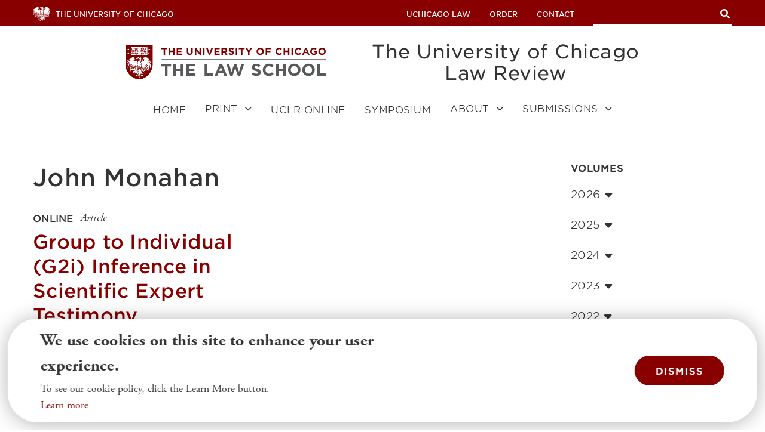

--- FILE ---
content_type: text/html; charset=UTF-8
request_url: https://lawreview.uchicago.edu/author/john-monahan
body_size: 49540
content:
<!DOCTYPE html>
<html lang="en" dir="ltr" prefix="content: http://purl.org/rss/1.0/modules/content/  dc: http://purl.org/dc/terms/  foaf: http://xmlns.com/foaf/0.1/  og: http://ogp.me/ns#  rdfs: http://www.w3.org/2000/01/rdf-schema#  schema: http://schema.org/  sioc: http://rdfs.org/sioc/ns#  sioct: http://rdfs.org/sioc/types#  skos: http://www.w3.org/2004/02/skos/core#  xsd: http://www.w3.org/2001/XMLSchema# " class="" id="top" lang="en-GB">
  <head>
    <meta name="google-site-verification" content="UCIB5HFaHVVwY6QLGLkvqDWCnnVARPm5Upc0cISxtRg" />
    <meta charset="utf-8" /><script type="text/javascript">(window.NREUM||(NREUM={})).init={privacy:{cookies_enabled:true},ajax:{deny_list:["bam.nr-data.net"]},feature_flags:["soft_nav"],distributed_tracing:{enabled:true}};(window.NREUM||(NREUM={})).loader_config={agentID:"601370755",accountID:"3796978",trustKey:"66686",xpid:"VwEOV19UABAFUVNXDwkEVlU=",licenseKey:"NRJS-3c977f968ea2fe39382",applicationID:"552588301",browserID:"601370755"};;/*! For license information please see nr-loader-spa-1.308.0.min.js.LICENSE.txt */
(()=>{var e,t,r={384:(e,t,r)=>{"use strict";r.d(t,{NT:()=>a,US:()=>u,Zm:()=>o,bQ:()=>d,dV:()=>c,pV:()=>l});var n=r(6154),i=r(1863),s=r(1910);const a={beacon:"bam.nr-data.net",errorBeacon:"bam.nr-data.net"};function o(){return n.gm.NREUM||(n.gm.NREUM={}),void 0===n.gm.newrelic&&(n.gm.newrelic=n.gm.NREUM),n.gm.NREUM}function c(){let e=o();return e.o||(e.o={ST:n.gm.setTimeout,SI:n.gm.setImmediate||n.gm.setInterval,CT:n.gm.clearTimeout,XHR:n.gm.XMLHttpRequest,REQ:n.gm.Request,EV:n.gm.Event,PR:n.gm.Promise,MO:n.gm.MutationObserver,FETCH:n.gm.fetch,WS:n.gm.WebSocket},(0,s.i)(...Object.values(e.o))),e}function d(e,t){let r=o();r.initializedAgents??={},t.initializedAt={ms:(0,i.t)(),date:new Date},r.initializedAgents[e]=t}function u(e,t){o()[e]=t}function l(){return function(){let e=o();const t=e.info||{};e.info={beacon:a.beacon,errorBeacon:a.errorBeacon,...t}}(),function(){let e=o();const t=e.init||{};e.init={...t}}(),c(),function(){let e=o();const t=e.loader_config||{};e.loader_config={...t}}(),o()}},782:(e,t,r)=>{"use strict";r.d(t,{T:()=>n});const n=r(860).K7.pageViewTiming},860:(e,t,r)=>{"use strict";r.d(t,{$J:()=>u,K7:()=>c,P3:()=>d,XX:()=>i,Yy:()=>o,df:()=>s,qY:()=>n,v4:()=>a});const n="events",i="jserrors",s="browser/blobs",a="rum",o="browser/logs",c={ajax:"ajax",genericEvents:"generic_events",jserrors:i,logging:"logging",metrics:"metrics",pageAction:"page_action",pageViewEvent:"page_view_event",pageViewTiming:"page_view_timing",sessionReplay:"session_replay",sessionTrace:"session_trace",softNav:"soft_navigations",spa:"spa"},d={[c.pageViewEvent]:1,[c.pageViewTiming]:2,[c.metrics]:3,[c.jserrors]:4,[c.spa]:5,[c.ajax]:6,[c.sessionTrace]:7,[c.softNav]:8,[c.sessionReplay]:9,[c.logging]:10,[c.genericEvents]:11},u={[c.pageViewEvent]:a,[c.pageViewTiming]:n,[c.ajax]:n,[c.spa]:n,[c.softNav]:n,[c.metrics]:i,[c.jserrors]:i,[c.sessionTrace]:s,[c.sessionReplay]:s,[c.logging]:o,[c.genericEvents]:"ins"}},944:(e,t,r)=>{"use strict";r.d(t,{R:()=>i});var n=r(3241);function i(e,t){"function"==typeof console.debug&&(console.debug("New Relic Warning: https://github.com/newrelic/newrelic-browser-agent/blob/main/docs/warning-codes.md#".concat(e),t),(0,n.W)({agentIdentifier:null,drained:null,type:"data",name:"warn",feature:"warn",data:{code:e,secondary:t}}))}},993:(e,t,r)=>{"use strict";r.d(t,{A$:()=>s,ET:()=>a,TZ:()=>o,p_:()=>i});var n=r(860);const i={ERROR:"ERROR",WARN:"WARN",INFO:"INFO",DEBUG:"DEBUG",TRACE:"TRACE"},s={OFF:0,ERROR:1,WARN:2,INFO:3,DEBUG:4,TRACE:5},a="log",o=n.K7.logging},1541:(e,t,r)=>{"use strict";r.d(t,{U:()=>i,f:()=>n});const n={MFE:"MFE",BA:"BA"};function i(e,t){if(2!==t?.harvestEndpointVersion)return{};const r=t.agentRef.runtime.appMetadata.agents[0].entityGuid;return e?{"source.id":e.id,"source.name":e.name,"source.type":e.type,"parent.id":e.parent?.id||r,"parent.type":e.parent?.type||n.BA}:{"entity.guid":r,appId:t.agentRef.info.applicationID}}},1687:(e,t,r)=>{"use strict";r.d(t,{Ak:()=>d,Ze:()=>h,x3:()=>u});var n=r(3241),i=r(7836),s=r(3606),a=r(860),o=r(2646);const c={};function d(e,t){const r={staged:!1,priority:a.P3[t]||0};l(e),c[e].get(t)||c[e].set(t,r)}function u(e,t){e&&c[e]&&(c[e].get(t)&&c[e].delete(t),p(e,t,!1),c[e].size&&f(e))}function l(e){if(!e)throw new Error("agentIdentifier required");c[e]||(c[e]=new Map)}function h(e="",t="feature",r=!1){if(l(e),!e||!c[e].get(t)||r)return p(e,t);c[e].get(t).staged=!0,f(e)}function f(e){const t=Array.from(c[e]);t.every(([e,t])=>t.staged)&&(t.sort((e,t)=>e[1].priority-t[1].priority),t.forEach(([t])=>{c[e].delete(t),p(e,t)}))}function p(e,t,r=!0){const a=e?i.ee.get(e):i.ee,c=s.i.handlers;if(!a.aborted&&a.backlog&&c){if((0,n.W)({agentIdentifier:e,type:"lifecycle",name:"drain",feature:t}),r){const e=a.backlog[t],r=c[t];if(r){for(let t=0;e&&t<e.length;++t)g(e[t],r);Object.entries(r).forEach(([e,t])=>{Object.values(t||{}).forEach(t=>{t[0]?.on&&t[0]?.context()instanceof o.y&&t[0].on(e,t[1])})})}}a.isolatedBacklog||delete c[t],a.backlog[t]=null,a.emit("drain-"+t,[])}}function g(e,t){var r=e[1];Object.values(t[r]||{}).forEach(t=>{var r=e[0];if(t[0]===r){var n=t[1],i=e[3],s=e[2];n.apply(i,s)}})}},1738:(e,t,r)=>{"use strict";r.d(t,{U:()=>f,Y:()=>h});var n=r(3241),i=r(9908),s=r(1863),a=r(944),o=r(5701),c=r(3969),d=r(8362),u=r(860),l=r(4261);function h(e,t,r,s){const h=s||r;!h||h[e]&&h[e]!==d.d.prototype[e]||(h[e]=function(){(0,i.p)(c.xV,["API/"+e+"/called"],void 0,u.K7.metrics,r.ee),(0,n.W)({agentIdentifier:r.agentIdentifier,drained:!!o.B?.[r.agentIdentifier],type:"data",name:"api",feature:l.Pl+e,data:{}});try{return t.apply(this,arguments)}catch(e){(0,a.R)(23,e)}})}function f(e,t,r,n,a){const o=e.info;null===r?delete o.jsAttributes[t]:o.jsAttributes[t]=r,(a||null===r)&&(0,i.p)(l.Pl+n,[(0,s.t)(),t,r],void 0,"session",e.ee)}},1741:(e,t,r)=>{"use strict";r.d(t,{W:()=>s});var n=r(944),i=r(4261);class s{#e(e,...t){if(this[e]!==s.prototype[e])return this[e](...t);(0,n.R)(35,e)}addPageAction(e,t){return this.#e(i.hG,e,t)}register(e){return this.#e(i.eY,e)}recordCustomEvent(e,t){return this.#e(i.fF,e,t)}setPageViewName(e,t){return this.#e(i.Fw,e,t)}setCustomAttribute(e,t,r){return this.#e(i.cD,e,t,r)}noticeError(e,t){return this.#e(i.o5,e,t)}setUserId(e,t=!1){return this.#e(i.Dl,e,t)}setApplicationVersion(e){return this.#e(i.nb,e)}setErrorHandler(e){return this.#e(i.bt,e)}addRelease(e,t){return this.#e(i.k6,e,t)}log(e,t){return this.#e(i.$9,e,t)}start(){return this.#e(i.d3)}finished(e){return this.#e(i.BL,e)}recordReplay(){return this.#e(i.CH)}pauseReplay(){return this.#e(i.Tb)}addToTrace(e){return this.#e(i.U2,e)}setCurrentRouteName(e){return this.#e(i.PA,e)}interaction(e){return this.#e(i.dT,e)}wrapLogger(e,t,r){return this.#e(i.Wb,e,t,r)}measure(e,t){return this.#e(i.V1,e,t)}consent(e){return this.#e(i.Pv,e)}}},1863:(e,t,r)=>{"use strict";function n(){return Math.floor(performance.now())}r.d(t,{t:()=>n})},1910:(e,t,r)=>{"use strict";r.d(t,{i:()=>s});var n=r(944);const i=new Map;function s(...e){return e.every(e=>{if(i.has(e))return i.get(e);const t="function"==typeof e?e.toString():"",r=t.includes("[native code]"),s=t.includes("nrWrapper");return r||s||(0,n.R)(64,e?.name||t),i.set(e,r),r})}},2555:(e,t,r)=>{"use strict";r.d(t,{D:()=>o,f:()=>a});var n=r(384),i=r(8122);const s={beacon:n.NT.beacon,errorBeacon:n.NT.errorBeacon,licenseKey:void 0,applicationID:void 0,sa:void 0,queueTime:void 0,applicationTime:void 0,ttGuid:void 0,user:void 0,account:void 0,product:void 0,extra:void 0,jsAttributes:{},userAttributes:void 0,atts:void 0,transactionName:void 0,tNamePlain:void 0};function a(e){try{return!!e.licenseKey&&!!e.errorBeacon&&!!e.applicationID}catch(e){return!1}}const o=e=>(0,i.a)(e,s)},2614:(e,t,r)=>{"use strict";r.d(t,{BB:()=>a,H3:()=>n,g:()=>d,iL:()=>c,tS:()=>o,uh:()=>i,wk:()=>s});const n="NRBA",i="SESSION",s=144e5,a=18e5,o={STARTED:"session-started",PAUSE:"session-pause",RESET:"session-reset",RESUME:"session-resume",UPDATE:"session-update"},c={SAME_TAB:"same-tab",CROSS_TAB:"cross-tab"},d={OFF:0,FULL:1,ERROR:2}},2646:(e,t,r)=>{"use strict";r.d(t,{y:()=>n});class n{constructor(e){this.contextId=e}}},2843:(e,t,r)=>{"use strict";r.d(t,{G:()=>s,u:()=>i});var n=r(3878);function i(e,t=!1,r,i){(0,n.DD)("visibilitychange",function(){if(t)return void("hidden"===document.visibilityState&&e());e(document.visibilityState)},r,i)}function s(e,t,r){(0,n.sp)("pagehide",e,t,r)}},3241:(e,t,r)=>{"use strict";r.d(t,{W:()=>s});var n=r(6154);const i="newrelic";function s(e={}){try{n.gm.dispatchEvent(new CustomEvent(i,{detail:e}))}catch(e){}}},3304:(e,t,r)=>{"use strict";r.d(t,{A:()=>s});var n=r(7836);const i=()=>{const e=new WeakSet;return(t,r)=>{if("object"==typeof r&&null!==r){if(e.has(r))return;e.add(r)}return r}};function s(e){try{return JSON.stringify(e,i())??""}catch(e){try{n.ee.emit("internal-error",[e])}catch(e){}return""}}},3333:(e,t,r)=>{"use strict";r.d(t,{$v:()=>u,TZ:()=>n,Xh:()=>c,Zp:()=>i,kd:()=>d,mq:()=>o,nf:()=>a,qN:()=>s});const n=r(860).K7.genericEvents,i=["auxclick","click","copy","keydown","paste","scrollend"],s=["focus","blur"],a=4,o=1e3,c=2e3,d=["PageAction","UserAction","BrowserPerformance"],u={RESOURCES:"experimental.resources",REGISTER:"register"}},3434:(e,t,r)=>{"use strict";r.d(t,{Jt:()=>s,YM:()=>d});var n=r(7836),i=r(5607);const s="nr@original:".concat(i.W),a=50;var o=Object.prototype.hasOwnProperty,c=!1;function d(e,t){return e||(e=n.ee),r.inPlace=function(e,t,n,i,s){n||(n="");const a="-"===n.charAt(0);for(let o=0;o<t.length;o++){const c=t[o],d=e[c];l(d)||(e[c]=r(d,a?c+n:n,i,c,s))}},r.flag=s,r;function r(t,r,n,c,d){return l(t)?t:(r||(r=""),nrWrapper[s]=t,function(e,t,r){if(Object.defineProperty&&Object.keys)try{return Object.keys(e).forEach(function(r){Object.defineProperty(t,r,{get:function(){return e[r]},set:function(t){return e[r]=t,t}})}),t}catch(e){u([e],r)}for(var n in e)o.call(e,n)&&(t[n]=e[n])}(t,nrWrapper,e),nrWrapper);function nrWrapper(){var s,o,l,h;let f;try{o=this,s=[...arguments],l="function"==typeof n?n(s,o):n||{}}catch(t){u([t,"",[s,o,c],l],e)}i(r+"start",[s,o,c],l,d);const p=performance.now();let g;try{return h=t.apply(o,s),g=performance.now(),h}catch(e){throw g=performance.now(),i(r+"err",[s,o,e],l,d),f=e,f}finally{const e=g-p,t={start:p,end:g,duration:e,isLongTask:e>=a,methodName:c,thrownError:f};t.isLongTask&&i("long-task",[t,o],l,d),i(r+"end",[s,o,h],l,d)}}}function i(r,n,i,s){if(!c||t){var a=c;c=!0;try{e.emit(r,n,i,t,s)}catch(t){u([t,r,n,i],e)}c=a}}}function u(e,t){t||(t=n.ee);try{t.emit("internal-error",e)}catch(e){}}function l(e){return!(e&&"function"==typeof e&&e.apply&&!e[s])}},3606:(e,t,r)=>{"use strict";r.d(t,{i:()=>s});var n=r(9908);s.on=a;var i=s.handlers={};function s(e,t,r,s){a(s||n.d,i,e,t,r)}function a(e,t,r,i,s){s||(s="feature"),e||(e=n.d);var a=t[s]=t[s]||{};(a[r]=a[r]||[]).push([e,i])}},3738:(e,t,r)=>{"use strict";r.d(t,{He:()=>i,Kp:()=>o,Lc:()=>d,Rz:()=>u,TZ:()=>n,bD:()=>s,d3:()=>a,jx:()=>l,sl:()=>h,uP:()=>c});const n=r(860).K7.sessionTrace,i="bstResource",s="resource",a="-start",o="-end",c="fn"+a,d="fn"+o,u="pushState",l=1e3,h=3e4},3785:(e,t,r)=>{"use strict";r.d(t,{R:()=>c,b:()=>d});var n=r(9908),i=r(1863),s=r(860),a=r(3969),o=r(993);function c(e,t,r={},c=o.p_.INFO,d=!0,u,l=(0,i.t)()){(0,n.p)(a.xV,["API/logging/".concat(c.toLowerCase(),"/called")],void 0,s.K7.metrics,e),(0,n.p)(o.ET,[l,t,r,c,d,u],void 0,s.K7.logging,e)}function d(e){return"string"==typeof e&&Object.values(o.p_).some(t=>t===e.toUpperCase().trim())}},3878:(e,t,r)=>{"use strict";function n(e,t){return{capture:e,passive:!1,signal:t}}function i(e,t,r=!1,i){window.addEventListener(e,t,n(r,i))}function s(e,t,r=!1,i){document.addEventListener(e,t,n(r,i))}r.d(t,{DD:()=>s,jT:()=>n,sp:()=>i})},3962:(e,t,r)=>{"use strict";r.d(t,{AM:()=>a,O2:()=>l,OV:()=>s,Qu:()=>h,TZ:()=>c,ih:()=>f,pP:()=>o,t1:()=>u,tC:()=>i,wD:()=>d});var n=r(860);const i=["click","keydown","submit"],s="popstate",a="api",o="initialPageLoad",c=n.K7.softNav,d=5e3,u=500,l={INITIAL_PAGE_LOAD:"",ROUTE_CHANGE:1,UNSPECIFIED:2},h={INTERACTION:1,AJAX:2,CUSTOM_END:3,CUSTOM_TRACER:4},f={IP:"in progress",PF:"pending finish",FIN:"finished",CAN:"cancelled"}},3969:(e,t,r)=>{"use strict";r.d(t,{TZ:()=>n,XG:()=>o,rs:()=>i,xV:()=>a,z_:()=>s});const n=r(860).K7.metrics,i="sm",s="cm",a="storeSupportabilityMetrics",o="storeEventMetrics"},4234:(e,t,r)=>{"use strict";r.d(t,{W:()=>s});var n=r(7836),i=r(1687);class s{constructor(e,t){this.agentIdentifier=e,this.ee=n.ee.get(e),this.featureName=t,this.blocked=!1}deregisterDrain(){(0,i.x3)(this.agentIdentifier,this.featureName)}}},4261:(e,t,r)=>{"use strict";r.d(t,{$9:()=>u,BL:()=>c,CH:()=>p,Dl:()=>R,Fw:()=>w,PA:()=>v,Pl:()=>n,Pv:()=>A,Tb:()=>h,U2:()=>a,V1:()=>E,Wb:()=>T,bt:()=>y,cD:()=>b,d3:()=>x,dT:()=>d,eY:()=>g,fF:()=>f,hG:()=>s,hw:()=>i,k6:()=>o,nb:()=>m,o5:()=>l});const n="api-",i=n+"ixn-",s="addPageAction",a="addToTrace",o="addRelease",c="finished",d="interaction",u="log",l="noticeError",h="pauseReplay",f="recordCustomEvent",p="recordReplay",g="register",m="setApplicationVersion",v="setCurrentRouteName",b="setCustomAttribute",y="setErrorHandler",w="setPageViewName",R="setUserId",x="start",T="wrapLogger",E="measure",A="consent"},5205:(e,t,r)=>{"use strict";r.d(t,{j:()=>S});var n=r(384),i=r(1741);var s=r(2555),a=r(3333);const o=e=>{if(!e||"string"!=typeof e)return!1;try{document.createDocumentFragment().querySelector(e)}catch{return!1}return!0};var c=r(2614),d=r(944),u=r(8122);const l="[data-nr-mask]",h=e=>(0,u.a)(e,(()=>{const e={feature_flags:[],experimental:{allow_registered_children:!1,resources:!1},mask_selector:"*",block_selector:"[data-nr-block]",mask_input_options:{color:!1,date:!1,"datetime-local":!1,email:!1,month:!1,number:!1,range:!1,search:!1,tel:!1,text:!1,time:!1,url:!1,week:!1,textarea:!1,select:!1,password:!0}};return{ajax:{deny_list:void 0,block_internal:!0,enabled:!0,autoStart:!0},api:{get allow_registered_children(){return e.feature_flags.includes(a.$v.REGISTER)||e.experimental.allow_registered_children},set allow_registered_children(t){e.experimental.allow_registered_children=t},duplicate_registered_data:!1},browser_consent_mode:{enabled:!1},distributed_tracing:{enabled:void 0,exclude_newrelic_header:void 0,cors_use_newrelic_header:void 0,cors_use_tracecontext_headers:void 0,allowed_origins:void 0},get feature_flags(){return e.feature_flags},set feature_flags(t){e.feature_flags=t},generic_events:{enabled:!0,autoStart:!0},harvest:{interval:30},jserrors:{enabled:!0,autoStart:!0},logging:{enabled:!0,autoStart:!0},metrics:{enabled:!0,autoStart:!0},obfuscate:void 0,page_action:{enabled:!0},page_view_event:{enabled:!0,autoStart:!0},page_view_timing:{enabled:!0,autoStart:!0},performance:{capture_marks:!1,capture_measures:!1,capture_detail:!0,resources:{get enabled(){return e.feature_flags.includes(a.$v.RESOURCES)||e.experimental.resources},set enabled(t){e.experimental.resources=t},asset_types:[],first_party_domains:[],ignore_newrelic:!0}},privacy:{cookies_enabled:!0},proxy:{assets:void 0,beacon:void 0},session:{expiresMs:c.wk,inactiveMs:c.BB},session_replay:{autoStart:!0,enabled:!1,preload:!1,sampling_rate:10,error_sampling_rate:100,collect_fonts:!1,inline_images:!1,fix_stylesheets:!0,mask_all_inputs:!0,get mask_text_selector(){return e.mask_selector},set mask_text_selector(t){o(t)?e.mask_selector="".concat(t,",").concat(l):""===t||null===t?e.mask_selector=l:(0,d.R)(5,t)},get block_class(){return"nr-block"},get ignore_class(){return"nr-ignore"},get mask_text_class(){return"nr-mask"},get block_selector(){return e.block_selector},set block_selector(t){o(t)?e.block_selector+=",".concat(t):""!==t&&(0,d.R)(6,t)},get mask_input_options(){return e.mask_input_options},set mask_input_options(t){t&&"object"==typeof t?e.mask_input_options={...t,password:!0}:(0,d.R)(7,t)}},session_trace:{enabled:!0,autoStart:!0},soft_navigations:{enabled:!0,autoStart:!0},spa:{enabled:!0,autoStart:!0},ssl:void 0,user_actions:{enabled:!0,elementAttributes:["id","className","tagName","type"]}}})());var f=r(6154),p=r(9324);let g=0;const m={buildEnv:p.F3,distMethod:p.Xs,version:p.xv,originTime:f.WN},v={consented:!1},b={appMetadata:{},get consented(){return this.session?.state?.consent||v.consented},set consented(e){v.consented=e},customTransaction:void 0,denyList:void 0,disabled:!1,harvester:void 0,isolatedBacklog:!1,isRecording:!1,loaderType:void 0,maxBytes:3e4,obfuscator:void 0,onerror:void 0,ptid:void 0,releaseIds:{},session:void 0,timeKeeper:void 0,registeredEntities:[],jsAttributesMetadata:{bytes:0},get harvestCount(){return++g}},y=e=>{const t=(0,u.a)(e,b),r=Object.keys(m).reduce((e,t)=>(e[t]={value:m[t],writable:!1,configurable:!0,enumerable:!0},e),{});return Object.defineProperties(t,r)};var w=r(5701);const R=e=>{const t=e.startsWith("http");e+="/",r.p=t?e:"https://"+e};var x=r(7836),T=r(3241);const E={accountID:void 0,trustKey:void 0,agentID:void 0,licenseKey:void 0,applicationID:void 0,xpid:void 0},A=e=>(0,u.a)(e,E),_=new Set;function S(e,t={},r,a){let{init:o,info:c,loader_config:d,runtime:u={},exposed:l=!0}=t;if(!c){const e=(0,n.pV)();o=e.init,c=e.info,d=e.loader_config}e.init=h(o||{}),e.loader_config=A(d||{}),c.jsAttributes??={},f.bv&&(c.jsAttributes.isWorker=!0),e.info=(0,s.D)(c);const p=e.init,g=[c.beacon,c.errorBeacon];_.has(e.agentIdentifier)||(p.proxy.assets&&(R(p.proxy.assets),g.push(p.proxy.assets)),p.proxy.beacon&&g.push(p.proxy.beacon),e.beacons=[...g],function(e){const t=(0,n.pV)();Object.getOwnPropertyNames(i.W.prototype).forEach(r=>{const n=i.W.prototype[r];if("function"!=typeof n||"constructor"===n)return;let s=t[r];e[r]&&!1!==e.exposed&&"micro-agent"!==e.runtime?.loaderType&&(t[r]=(...t)=>{const n=e[r](...t);return s?s(...t):n})})}(e),(0,n.US)("activatedFeatures",w.B)),u.denyList=[...p.ajax.deny_list||[],...p.ajax.block_internal?g:[]],u.ptid=e.agentIdentifier,u.loaderType=r,e.runtime=y(u),_.has(e.agentIdentifier)||(e.ee=x.ee.get(e.agentIdentifier),e.exposed=l,(0,T.W)({agentIdentifier:e.agentIdentifier,drained:!!w.B?.[e.agentIdentifier],type:"lifecycle",name:"initialize",feature:void 0,data:e.config})),_.add(e.agentIdentifier)}},5270:(e,t,r)=>{"use strict";r.d(t,{Aw:()=>a,SR:()=>s,rF:()=>o});var n=r(384),i=r(7767);function s(e){return!!(0,n.dV)().o.MO&&(0,i.V)(e)&&!0===e?.session_trace.enabled}function a(e){return!0===e?.session_replay.preload&&s(e)}function o(e,t){try{if("string"==typeof t?.type){if("password"===t.type.toLowerCase())return"*".repeat(e?.length||0);if(void 0!==t?.dataset?.nrUnmask||t?.classList?.contains("nr-unmask"))return e}}catch(e){}return"string"==typeof e?e.replace(/[\S]/g,"*"):"*".repeat(e?.length||0)}},5289:(e,t,r)=>{"use strict";r.d(t,{GG:()=>a,Qr:()=>c,sB:()=>o});var n=r(3878),i=r(6389);function s(){return"undefined"==typeof document||"complete"===document.readyState}function a(e,t){if(s())return e();const r=(0,i.J)(e),a=setInterval(()=>{s()&&(clearInterval(a),r())},500);(0,n.sp)("load",r,t)}function o(e){if(s())return e();(0,n.DD)("DOMContentLoaded",e)}function c(e){if(s())return e();(0,n.sp)("popstate",e)}},5607:(e,t,r)=>{"use strict";r.d(t,{W:()=>n});const n=(0,r(9566).bz)()},5701:(e,t,r)=>{"use strict";r.d(t,{B:()=>s,t:()=>a});var n=r(3241);const i=new Set,s={};function a(e,t){const r=t.agentIdentifier;s[r]??={},e&&"object"==typeof e&&(i.has(r)||(t.ee.emit("rumresp",[e]),s[r]=e,i.add(r),(0,n.W)({agentIdentifier:r,loaded:!0,drained:!0,type:"lifecycle",name:"load",feature:void 0,data:e})))}},6154:(e,t,r)=>{"use strict";r.d(t,{OF:()=>d,RI:()=>i,WN:()=>h,bv:()=>s,eN:()=>f,gm:()=>a,lR:()=>l,m:()=>c,mw:()=>o,sb:()=>u});var n=r(1863);const i="undefined"!=typeof window&&!!window.document,s="undefined"!=typeof WorkerGlobalScope&&("undefined"!=typeof self&&self instanceof WorkerGlobalScope&&self.navigator instanceof WorkerNavigator||"undefined"!=typeof globalThis&&globalThis instanceof WorkerGlobalScope&&globalThis.navigator instanceof WorkerNavigator),a=i?window:"undefined"!=typeof WorkerGlobalScope&&("undefined"!=typeof self&&self instanceof WorkerGlobalScope&&self||"undefined"!=typeof globalThis&&globalThis instanceof WorkerGlobalScope&&globalThis),o=Boolean("hidden"===a?.document?.visibilityState),c=""+a?.location,d=/iPad|iPhone|iPod/.test(a.navigator?.userAgent),u=d&&"undefined"==typeof SharedWorker,l=(()=>{const e=a.navigator?.userAgent?.match(/Firefox[/\s](\d+\.\d+)/);return Array.isArray(e)&&e.length>=2?+e[1]:0})(),h=Date.now()-(0,n.t)(),f=()=>"undefined"!=typeof PerformanceNavigationTiming&&a?.performance?.getEntriesByType("navigation")?.[0]?.responseStart},6344:(e,t,r)=>{"use strict";r.d(t,{BB:()=>u,Qb:()=>l,TZ:()=>i,Ug:()=>a,Vh:()=>s,_s:()=>o,bc:()=>d,yP:()=>c});var n=r(2614);const i=r(860).K7.sessionReplay,s="errorDuringReplay",a=.12,o={DomContentLoaded:0,Load:1,FullSnapshot:2,IncrementalSnapshot:3,Meta:4,Custom:5},c={[n.g.ERROR]:15e3,[n.g.FULL]:3e5,[n.g.OFF]:0},d={RESET:{message:"Session was reset",sm:"Reset"},IMPORT:{message:"Recorder failed to import",sm:"Import"},TOO_MANY:{message:"429: Too Many Requests",sm:"Too-Many"},TOO_BIG:{message:"Payload was too large",sm:"Too-Big"},CROSS_TAB:{message:"Session Entity was set to OFF on another tab",sm:"Cross-Tab"},ENTITLEMENTS:{message:"Session Replay is not allowed and will not be started",sm:"Entitlement"}},u=5e3,l={API:"api",RESUME:"resume",SWITCH_TO_FULL:"switchToFull",INITIALIZE:"initialize",PRELOAD:"preload"}},6389:(e,t,r)=>{"use strict";function n(e,t=500,r={}){const n=r?.leading||!1;let i;return(...r)=>{n&&void 0===i&&(e.apply(this,r),i=setTimeout(()=>{i=clearTimeout(i)},t)),n||(clearTimeout(i),i=setTimeout(()=>{e.apply(this,r)},t))}}function i(e){let t=!1;return(...r)=>{t||(t=!0,e.apply(this,r))}}r.d(t,{J:()=>i,s:()=>n})},6630:(e,t,r)=>{"use strict";r.d(t,{T:()=>n});const n=r(860).K7.pageViewEvent},6774:(e,t,r)=>{"use strict";r.d(t,{T:()=>n});const n=r(860).K7.jserrors},7295:(e,t,r)=>{"use strict";r.d(t,{Xv:()=>a,gX:()=>i,iW:()=>s});var n=[];function i(e){if(!e||s(e))return!1;if(0===n.length)return!0;if("*"===n[0].hostname)return!1;for(var t=0;t<n.length;t++){var r=n[t];if(r.hostname.test(e.hostname)&&r.pathname.test(e.pathname))return!1}return!0}function s(e){return void 0===e.hostname}function a(e){if(n=[],e&&e.length)for(var t=0;t<e.length;t++){let r=e[t];if(!r)continue;if("*"===r)return void(n=[{hostname:"*"}]);0===r.indexOf("http://")?r=r.substring(7):0===r.indexOf("https://")&&(r=r.substring(8));const i=r.indexOf("/");let s,a;i>0?(s=r.substring(0,i),a=r.substring(i)):(s=r,a="*");let[c]=s.split(":");n.push({hostname:o(c),pathname:o(a,!0)})}}function o(e,t=!1){const r=e.replace(/[.+?^${}()|[\]\\]/g,e=>"\\"+e).replace(/\*/g,".*?");return new RegExp((t?"^":"")+r+"$")}},7485:(e,t,r)=>{"use strict";r.d(t,{D:()=>i});var n=r(6154);function i(e){if(0===(e||"").indexOf("data:"))return{protocol:"data"};try{const t=new URL(e,location.href),r={port:t.port,hostname:t.hostname,pathname:t.pathname,search:t.search,protocol:t.protocol.slice(0,t.protocol.indexOf(":")),sameOrigin:t.protocol===n.gm?.location?.protocol&&t.host===n.gm?.location?.host};return r.port&&""!==r.port||("http:"===t.protocol&&(r.port="80"),"https:"===t.protocol&&(r.port="443")),r.pathname&&""!==r.pathname?r.pathname.startsWith("/")||(r.pathname="/".concat(r.pathname)):r.pathname="/",r}catch(e){return{}}}},7699:(e,t,r)=>{"use strict";r.d(t,{It:()=>s,KC:()=>o,No:()=>i,qh:()=>a});var n=r(860);const i=16e3,s=1e6,a="SESSION_ERROR",o={[n.K7.logging]:!0,[n.K7.genericEvents]:!1,[n.K7.jserrors]:!1,[n.K7.ajax]:!1}},7767:(e,t,r)=>{"use strict";r.d(t,{V:()=>i});var n=r(6154);const i=e=>n.RI&&!0===e?.privacy.cookies_enabled},7836:(e,t,r)=>{"use strict";r.d(t,{P:()=>o,ee:()=>c});var n=r(384),i=r(8990),s=r(2646),a=r(5607);const o="nr@context:".concat(a.W),c=function e(t,r){var n={},a={},u={},l=!1;try{l=16===r.length&&d.initializedAgents?.[r]?.runtime.isolatedBacklog}catch(e){}var h={on:p,addEventListener:p,removeEventListener:function(e,t){var r=n[e];if(!r)return;for(var i=0;i<r.length;i++)r[i]===t&&r.splice(i,1)},emit:function(e,r,n,i,s){!1!==s&&(s=!0);if(c.aborted&&!i)return;t&&s&&t.emit(e,r,n);var o=f(n);g(e).forEach(e=>{e.apply(o,r)});var d=v()[a[e]];d&&d.push([h,e,r,o]);return o},get:m,listeners:g,context:f,buffer:function(e,t){const r=v();if(t=t||"feature",h.aborted)return;Object.entries(e||{}).forEach(([e,n])=>{a[n]=t,t in r||(r[t]=[])})},abort:function(){h._aborted=!0,Object.keys(h.backlog).forEach(e=>{delete h.backlog[e]})},isBuffering:function(e){return!!v()[a[e]]},debugId:r,backlog:l?{}:t&&"object"==typeof t.backlog?t.backlog:{},isolatedBacklog:l};return Object.defineProperty(h,"aborted",{get:()=>{let e=h._aborted||!1;return e||(t&&(e=t.aborted),e)}}),h;function f(e){return e&&e instanceof s.y?e:e?(0,i.I)(e,o,()=>new s.y(o)):new s.y(o)}function p(e,t){n[e]=g(e).concat(t)}function g(e){return n[e]||[]}function m(t){return u[t]=u[t]||e(h,t)}function v(){return h.backlog}}(void 0,"globalEE"),d=(0,n.Zm)();d.ee||(d.ee=c)},8122:(e,t,r)=>{"use strict";r.d(t,{a:()=>i});var n=r(944);function i(e,t){try{if(!e||"object"!=typeof e)return(0,n.R)(3);if(!t||"object"!=typeof t)return(0,n.R)(4);const r=Object.create(Object.getPrototypeOf(t),Object.getOwnPropertyDescriptors(t)),s=0===Object.keys(r).length?e:r;for(let a in s)if(void 0!==e[a])try{if(null===e[a]){r[a]=null;continue}Array.isArray(e[a])&&Array.isArray(t[a])?r[a]=Array.from(new Set([...e[a],...t[a]])):"object"==typeof e[a]&&"object"==typeof t[a]?r[a]=i(e[a],t[a]):r[a]=e[a]}catch(e){r[a]||(0,n.R)(1,e)}return r}catch(e){(0,n.R)(2,e)}}},8139:(e,t,r)=>{"use strict";r.d(t,{u:()=>h});var n=r(7836),i=r(3434),s=r(8990),a=r(6154);const o={},c=a.gm.XMLHttpRequest,d="addEventListener",u="removeEventListener",l="nr@wrapped:".concat(n.P);function h(e){var t=function(e){return(e||n.ee).get("events")}(e);if(o[t.debugId]++)return t;o[t.debugId]=1;var r=(0,i.YM)(t,!0);function h(e){r.inPlace(e,[d,u],"-",p)}function p(e,t){return e[1]}return"getPrototypeOf"in Object&&(a.RI&&f(document,h),c&&f(c.prototype,h),f(a.gm,h)),t.on(d+"-start",function(e,t){var n=e[1];if(null!==n&&("function"==typeof n||"object"==typeof n)&&"newrelic"!==e[0]){var i=(0,s.I)(n,l,function(){var e={object:function(){if("function"!=typeof n.handleEvent)return;return n.handleEvent.apply(n,arguments)},function:n}[typeof n];return e?r(e,"fn-",null,e.name||"anonymous"):n});this.wrapped=e[1]=i}}),t.on(u+"-start",function(e){e[1]=this.wrapped||e[1]}),t}function f(e,t,...r){let n=e;for(;"object"==typeof n&&!Object.prototype.hasOwnProperty.call(n,d);)n=Object.getPrototypeOf(n);n&&t(n,...r)}},8362:(e,t,r)=>{"use strict";r.d(t,{d:()=>s});var n=r(9566),i=r(1741);class s extends i.W{agentIdentifier=(0,n.LA)(16)}},8374:(e,t,r)=>{r.nc=(()=>{try{return document?.currentScript?.nonce}catch(e){}return""})()},8990:(e,t,r)=>{"use strict";r.d(t,{I:()=>i});var n=Object.prototype.hasOwnProperty;function i(e,t,r){if(n.call(e,t))return e[t];var i=r();if(Object.defineProperty&&Object.keys)try{return Object.defineProperty(e,t,{value:i,writable:!0,enumerable:!1}),i}catch(e){}return e[t]=i,i}},9119:(e,t,r)=>{"use strict";r.d(t,{L:()=>s});var n=/([^?#]*)[^#]*(#[^?]*|$).*/,i=/([^?#]*)().*/;function s(e,t){return e?e.replace(t?n:i,"$1$2"):e}},9300:(e,t,r)=>{"use strict";r.d(t,{T:()=>n});const n=r(860).K7.ajax},9324:(e,t,r)=>{"use strict";r.d(t,{AJ:()=>a,F3:()=>i,Xs:()=>s,Yq:()=>o,xv:()=>n});const n="1.308.0",i="PROD",s="CDN",a="@newrelic/rrweb",o="1.0.1"},9566:(e,t,r)=>{"use strict";r.d(t,{LA:()=>o,ZF:()=>c,bz:()=>a,el:()=>d});var n=r(6154);const i="xxxxxxxx-xxxx-4xxx-yxxx-xxxxxxxxxxxx";function s(e,t){return e?15&e[t]:16*Math.random()|0}function a(){const e=n.gm?.crypto||n.gm?.msCrypto;let t,r=0;return e&&e.getRandomValues&&(t=e.getRandomValues(new Uint8Array(30))),i.split("").map(e=>"x"===e?s(t,r++).toString(16):"y"===e?(3&s()|8).toString(16):e).join("")}function o(e){const t=n.gm?.crypto||n.gm?.msCrypto;let r,i=0;t&&t.getRandomValues&&(r=t.getRandomValues(new Uint8Array(e)));const a=[];for(var o=0;o<e;o++)a.push(s(r,i++).toString(16));return a.join("")}function c(){return o(16)}function d(){return o(32)}},9908:(e,t,r)=>{"use strict";r.d(t,{d:()=>n,p:()=>i});var n=r(7836).ee.get("handle");function i(e,t,r,i,s){s?(s.buffer([e],i),s.emit(e,t,r)):(n.buffer([e],i),n.emit(e,t,r))}}},n={};function i(e){var t=n[e];if(void 0!==t)return t.exports;var s=n[e]={exports:{}};return r[e](s,s.exports,i),s.exports}i.m=r,i.d=(e,t)=>{for(var r in t)i.o(t,r)&&!i.o(e,r)&&Object.defineProperty(e,r,{enumerable:!0,get:t[r]})},i.f={},i.e=e=>Promise.all(Object.keys(i.f).reduce((t,r)=>(i.f[r](e,t),t),[])),i.u=e=>({212:"nr-spa-compressor",249:"nr-spa-recorder",478:"nr-spa"}[e]+"-1.308.0.min.js"),i.o=(e,t)=>Object.prototype.hasOwnProperty.call(e,t),e={},t="NRBA-1.308.0.PROD:",i.l=(r,n,s,a)=>{if(e[r])e[r].push(n);else{var o,c;if(void 0!==s)for(var d=document.getElementsByTagName("script"),u=0;u<d.length;u++){var l=d[u];if(l.getAttribute("src")==r||l.getAttribute("data-webpack")==t+s){o=l;break}}if(!o){c=!0;var h={478:"sha512-RSfSVnmHk59T/uIPbdSE0LPeqcEdF4/+XhfJdBuccH5rYMOEZDhFdtnh6X6nJk7hGpzHd9Ujhsy7lZEz/ORYCQ==",249:"sha512-ehJXhmntm85NSqW4MkhfQqmeKFulra3klDyY0OPDUE+sQ3GokHlPh1pmAzuNy//3j4ac6lzIbmXLvGQBMYmrkg==",212:"sha512-B9h4CR46ndKRgMBcK+j67uSR2RCnJfGefU+A7FrgR/k42ovXy5x/MAVFiSvFxuVeEk/pNLgvYGMp1cBSK/G6Fg=="};(o=document.createElement("script")).charset="utf-8",i.nc&&o.setAttribute("nonce",i.nc),o.setAttribute("data-webpack",t+s),o.src=r,0!==o.src.indexOf(window.location.origin+"/")&&(o.crossOrigin="anonymous"),h[a]&&(o.integrity=h[a])}e[r]=[n];var f=(t,n)=>{o.onerror=o.onload=null,clearTimeout(p);var i=e[r];if(delete e[r],o.parentNode&&o.parentNode.removeChild(o),i&&i.forEach(e=>e(n)),t)return t(n)},p=setTimeout(f.bind(null,void 0,{type:"timeout",target:o}),12e4);o.onerror=f.bind(null,o.onerror),o.onload=f.bind(null,o.onload),c&&document.head.appendChild(o)}},i.r=e=>{"undefined"!=typeof Symbol&&Symbol.toStringTag&&Object.defineProperty(e,Symbol.toStringTag,{value:"Module"}),Object.defineProperty(e,"__esModule",{value:!0})},i.p="https://js-agent.newrelic.com/",(()=>{var e={38:0,788:0};i.f.j=(t,r)=>{var n=i.o(e,t)?e[t]:void 0;if(0!==n)if(n)r.push(n[2]);else{var s=new Promise((r,i)=>n=e[t]=[r,i]);r.push(n[2]=s);var a=i.p+i.u(t),o=new Error;i.l(a,r=>{if(i.o(e,t)&&(0!==(n=e[t])&&(e[t]=void 0),n)){var s=r&&("load"===r.type?"missing":r.type),a=r&&r.target&&r.target.src;o.message="Loading chunk "+t+" failed: ("+s+": "+a+")",o.name="ChunkLoadError",o.type=s,o.request=a,n[1](o)}},"chunk-"+t,t)}};var t=(t,r)=>{var n,s,[a,o,c]=r,d=0;if(a.some(t=>0!==e[t])){for(n in o)i.o(o,n)&&(i.m[n]=o[n]);if(c)c(i)}for(t&&t(r);d<a.length;d++)s=a[d],i.o(e,s)&&e[s]&&e[s][0](),e[s]=0},r=self["webpackChunk:NRBA-1.308.0.PROD"]=self["webpackChunk:NRBA-1.308.0.PROD"]||[];r.forEach(t.bind(null,0)),r.push=t.bind(null,r.push.bind(r))})(),(()=>{"use strict";i(8374);var e=i(8362),t=i(860);const r=Object.values(t.K7);var n=i(5205);var s=i(9908),a=i(1863),o=i(4261),c=i(1738);var d=i(1687),u=i(4234),l=i(5289),h=i(6154),f=i(944),p=i(5270),g=i(7767),m=i(6389),v=i(7699);class b extends u.W{constructor(e,t){super(e.agentIdentifier,t),this.agentRef=e,this.abortHandler=void 0,this.featAggregate=void 0,this.loadedSuccessfully=void 0,this.onAggregateImported=new Promise(e=>{this.loadedSuccessfully=e}),this.deferred=Promise.resolve(),!1===e.init[this.featureName].autoStart?this.deferred=new Promise((t,r)=>{this.ee.on("manual-start-all",(0,m.J)(()=>{(0,d.Ak)(e.agentIdentifier,this.featureName),t()}))}):(0,d.Ak)(e.agentIdentifier,t)}importAggregator(e,t,r={}){if(this.featAggregate)return;const n=async()=>{let n;await this.deferred;try{if((0,g.V)(e.init)){const{setupAgentSession:t}=await i.e(478).then(i.bind(i,8766));n=t(e)}}catch(e){(0,f.R)(20,e),this.ee.emit("internal-error",[e]),(0,s.p)(v.qh,[e],void 0,this.featureName,this.ee)}try{if(!this.#t(this.featureName,n,e.init))return(0,d.Ze)(this.agentIdentifier,this.featureName),void this.loadedSuccessfully(!1);const{Aggregate:i}=await t();this.featAggregate=new i(e,r),e.runtime.harvester.initializedAggregates.push(this.featAggregate),this.loadedSuccessfully(!0)}catch(e){(0,f.R)(34,e),this.abortHandler?.(),(0,d.Ze)(this.agentIdentifier,this.featureName,!0),this.loadedSuccessfully(!1),this.ee&&this.ee.abort()}};h.RI?(0,l.GG)(()=>n(),!0):n()}#t(e,r,n){if(this.blocked)return!1;switch(e){case t.K7.sessionReplay:return(0,p.SR)(n)&&!!r;case t.K7.sessionTrace:return!!r;default:return!0}}}var y=i(6630),w=i(2614),R=i(3241);class x extends b{static featureName=y.T;constructor(e){var t;super(e,y.T),this.setupInspectionEvents(e.agentIdentifier),t=e,(0,c.Y)(o.Fw,function(e,r){"string"==typeof e&&("/"!==e.charAt(0)&&(e="/"+e),t.runtime.customTransaction=(r||"http://custom.transaction")+e,(0,s.p)(o.Pl+o.Fw,[(0,a.t)()],void 0,void 0,t.ee))},t),this.importAggregator(e,()=>i.e(478).then(i.bind(i,2467)))}setupInspectionEvents(e){const t=(t,r)=>{t&&(0,R.W)({agentIdentifier:e,timeStamp:t.timeStamp,loaded:"complete"===t.target.readyState,type:"window",name:r,data:t.target.location+""})};(0,l.sB)(e=>{t(e,"DOMContentLoaded")}),(0,l.GG)(e=>{t(e,"load")}),(0,l.Qr)(e=>{t(e,"navigate")}),this.ee.on(w.tS.UPDATE,(t,r)=>{(0,R.W)({agentIdentifier:e,type:"lifecycle",name:"session",data:r})})}}var T=i(384);class E extends e.d{constructor(e){var t;(super(),h.gm)?(this.features={},(0,T.bQ)(this.agentIdentifier,this),this.desiredFeatures=new Set(e.features||[]),this.desiredFeatures.add(x),(0,n.j)(this,e,e.loaderType||"agent"),t=this,(0,c.Y)(o.cD,function(e,r,n=!1){if("string"==typeof e){if(["string","number","boolean"].includes(typeof r)||null===r)return(0,c.U)(t,e,r,o.cD,n);(0,f.R)(40,typeof r)}else(0,f.R)(39,typeof e)},t),function(e){(0,c.Y)(o.Dl,function(t,r=!1){if("string"!=typeof t&&null!==t)return void(0,f.R)(41,typeof t);const n=e.info.jsAttributes["enduser.id"];r&&null!=n&&n!==t?(0,s.p)(o.Pl+"setUserIdAndResetSession",[t],void 0,"session",e.ee):(0,c.U)(e,"enduser.id",t,o.Dl,!0)},e)}(this),function(e){(0,c.Y)(o.nb,function(t){if("string"==typeof t||null===t)return(0,c.U)(e,"application.version",t,o.nb,!1);(0,f.R)(42,typeof t)},e)}(this),function(e){(0,c.Y)(o.d3,function(){e.ee.emit("manual-start-all")},e)}(this),function(e){(0,c.Y)(o.Pv,function(t=!0){if("boolean"==typeof t){if((0,s.p)(o.Pl+o.Pv,[t],void 0,"session",e.ee),e.runtime.consented=t,t){const t=e.features.page_view_event;t.onAggregateImported.then(e=>{const r=t.featAggregate;e&&!r.sentRum&&r.sendRum()})}}else(0,f.R)(65,typeof t)},e)}(this),this.run()):(0,f.R)(21)}get config(){return{info:this.info,init:this.init,loader_config:this.loader_config,runtime:this.runtime}}get api(){return this}run(){try{const e=function(e){const t={};return r.forEach(r=>{t[r]=!!e[r]?.enabled}),t}(this.init),n=[...this.desiredFeatures];n.sort((e,r)=>t.P3[e.featureName]-t.P3[r.featureName]),n.forEach(r=>{if(!e[r.featureName]&&r.featureName!==t.K7.pageViewEvent)return;if(r.featureName===t.K7.spa)return void(0,f.R)(67);const n=function(e){switch(e){case t.K7.ajax:return[t.K7.jserrors];case t.K7.sessionTrace:return[t.K7.ajax,t.K7.pageViewEvent];case t.K7.sessionReplay:return[t.K7.sessionTrace];case t.K7.pageViewTiming:return[t.K7.pageViewEvent];default:return[]}}(r.featureName).filter(e=>!(e in this.features));n.length>0&&(0,f.R)(36,{targetFeature:r.featureName,missingDependencies:n}),this.features[r.featureName]=new r(this)})}catch(e){(0,f.R)(22,e);for(const e in this.features)this.features[e].abortHandler?.();const t=(0,T.Zm)();delete t.initializedAgents[this.agentIdentifier]?.features,delete this.sharedAggregator;return t.ee.get(this.agentIdentifier).abort(),!1}}}var A=i(2843),_=i(782);class S extends b{static featureName=_.T;constructor(e){super(e,_.T),h.RI&&((0,A.u)(()=>(0,s.p)("docHidden",[(0,a.t)()],void 0,_.T,this.ee),!0),(0,A.G)(()=>(0,s.p)("winPagehide",[(0,a.t)()],void 0,_.T,this.ee)),this.importAggregator(e,()=>i.e(478).then(i.bind(i,9917))))}}var O=i(3969);class I extends b{static featureName=O.TZ;constructor(e){super(e,O.TZ),h.RI&&document.addEventListener("securitypolicyviolation",e=>{(0,s.p)(O.xV,["Generic/CSPViolation/Detected"],void 0,this.featureName,this.ee)}),this.importAggregator(e,()=>i.e(478).then(i.bind(i,6555)))}}var N=i(6774),P=i(3878),k=i(3304);class D{constructor(e,t,r,n,i){this.name="UncaughtError",this.message="string"==typeof e?e:(0,k.A)(e),this.sourceURL=t,this.line=r,this.column=n,this.__newrelic=i}}function C(e){return M(e)?e:new D(void 0!==e?.message?e.message:e,e?.filename||e?.sourceURL,e?.lineno||e?.line,e?.colno||e?.col,e?.__newrelic,e?.cause)}function j(e){const t="Unhandled Promise Rejection: ";if(!e?.reason)return;if(M(e.reason)){try{e.reason.message.startsWith(t)||(e.reason.message=t+e.reason.message)}catch(e){}return C(e.reason)}const r=C(e.reason);return(r.message||"").startsWith(t)||(r.message=t+r.message),r}function L(e){if(e.error instanceof SyntaxError&&!/:\d+$/.test(e.error.stack?.trim())){const t=new D(e.message,e.filename,e.lineno,e.colno,e.error.__newrelic,e.cause);return t.name=SyntaxError.name,t}return M(e.error)?e.error:C(e)}function M(e){return e instanceof Error&&!!e.stack}function H(e,r,n,i,o=(0,a.t)()){"string"==typeof e&&(e=new Error(e)),(0,s.p)("err",[e,o,!1,r,n.runtime.isRecording,void 0,i],void 0,t.K7.jserrors,n.ee),(0,s.p)("uaErr",[],void 0,t.K7.genericEvents,n.ee)}var B=i(1541),K=i(993),W=i(3785);function U(e,{customAttributes:t={},level:r=K.p_.INFO}={},n,i,s=(0,a.t)()){(0,W.R)(n.ee,e,t,r,!1,i,s)}function F(e,r,n,i,c=(0,a.t)()){(0,s.p)(o.Pl+o.hG,[c,e,r,i],void 0,t.K7.genericEvents,n.ee)}function V(e,r,n,i,c=(0,a.t)()){const{start:d,end:u,customAttributes:l}=r||{},h={customAttributes:l||{}};if("object"!=typeof h.customAttributes||"string"!=typeof e||0===e.length)return void(0,f.R)(57);const p=(e,t)=>null==e?t:"number"==typeof e?e:e instanceof PerformanceMark?e.startTime:Number.NaN;if(h.start=p(d,0),h.end=p(u,c),Number.isNaN(h.start)||Number.isNaN(h.end))(0,f.R)(57);else{if(h.duration=h.end-h.start,!(h.duration<0))return(0,s.p)(o.Pl+o.V1,[h,e,i],void 0,t.K7.genericEvents,n.ee),h;(0,f.R)(58)}}function G(e,r={},n,i,c=(0,a.t)()){(0,s.p)(o.Pl+o.fF,[c,e,r,i],void 0,t.K7.genericEvents,n.ee)}function z(e){(0,c.Y)(o.eY,function(t){return Y(e,t)},e)}function Y(e,r,n){(0,f.R)(54,"newrelic.register"),r||={},r.type=B.f.MFE,r.licenseKey||=e.info.licenseKey,r.blocked=!1,r.parent=n||{},Array.isArray(r.tags)||(r.tags=[]);const i={};r.tags.forEach(e=>{"name"!==e&&"id"!==e&&(i["source.".concat(e)]=!0)}),r.isolated??=!0;let o=()=>{};const c=e.runtime.registeredEntities;if(!r.isolated){const e=c.find(({metadata:{target:{id:e}}})=>e===r.id&&!r.isolated);if(e)return e}const d=e=>{r.blocked=!0,o=e};function u(e){return"string"==typeof e&&!!e.trim()&&e.trim().length<501||"number"==typeof e}e.init.api.allow_registered_children||d((0,m.J)(()=>(0,f.R)(55))),u(r.id)&&u(r.name)||d((0,m.J)(()=>(0,f.R)(48,r)));const l={addPageAction:(t,n={})=>g(F,[t,{...i,...n},e],r),deregister:()=>{d((0,m.J)(()=>(0,f.R)(68)))},log:(t,n={})=>g(U,[t,{...n,customAttributes:{...i,...n.customAttributes||{}}},e],r),measure:(t,n={})=>g(V,[t,{...n,customAttributes:{...i,...n.customAttributes||{}}},e],r),noticeError:(t,n={})=>g(H,[t,{...i,...n},e],r),register:(t={})=>g(Y,[e,t],l.metadata.target),recordCustomEvent:(t,n={})=>g(G,[t,{...i,...n},e],r),setApplicationVersion:e=>p("application.version",e),setCustomAttribute:(e,t)=>p(e,t),setUserId:e=>p("enduser.id",e),metadata:{customAttributes:i,target:r}},h=()=>(r.blocked&&o(),r.blocked);h()||c.push(l);const p=(e,t)=>{h()||(i[e]=t)},g=(r,n,i)=>{if(h())return;const o=(0,a.t)();(0,s.p)(O.xV,["API/register/".concat(r.name,"/called")],void 0,t.K7.metrics,e.ee);try{if(e.init.api.duplicate_registered_data&&"register"!==r.name){let e=n;if(n[1]instanceof Object){const t={"child.id":i.id,"child.type":i.type};e="customAttributes"in n[1]?[n[0],{...n[1],customAttributes:{...n[1].customAttributes,...t}},...n.slice(2)]:[n[0],{...n[1],...t},...n.slice(2)]}r(...e,void 0,o)}return r(...n,i,o)}catch(e){(0,f.R)(50,e)}};return l}class Z extends b{static featureName=N.T;constructor(e){var t;super(e,N.T),t=e,(0,c.Y)(o.o5,(e,r)=>H(e,r,t),t),function(e){(0,c.Y)(o.bt,function(t){e.runtime.onerror=t},e)}(e),function(e){let t=0;(0,c.Y)(o.k6,function(e,r){++t>10||(this.runtime.releaseIds[e.slice(-200)]=(""+r).slice(-200))},e)}(e),z(e);try{this.removeOnAbort=new AbortController}catch(e){}this.ee.on("internal-error",(t,r)=>{this.abortHandler&&(0,s.p)("ierr",[C(t),(0,a.t)(),!0,{},e.runtime.isRecording,r],void 0,this.featureName,this.ee)}),h.gm.addEventListener("unhandledrejection",t=>{this.abortHandler&&(0,s.p)("err",[j(t),(0,a.t)(),!1,{unhandledPromiseRejection:1},e.runtime.isRecording],void 0,this.featureName,this.ee)},(0,P.jT)(!1,this.removeOnAbort?.signal)),h.gm.addEventListener("error",t=>{this.abortHandler&&(0,s.p)("err",[L(t),(0,a.t)(),!1,{},e.runtime.isRecording],void 0,this.featureName,this.ee)},(0,P.jT)(!1,this.removeOnAbort?.signal)),this.abortHandler=this.#r,this.importAggregator(e,()=>i.e(478).then(i.bind(i,2176)))}#r(){this.removeOnAbort?.abort(),this.abortHandler=void 0}}var q=i(8990);let X=1;function J(e){const t=typeof e;return!e||"object"!==t&&"function"!==t?-1:e===h.gm?0:(0,q.I)(e,"nr@id",function(){return X++})}function Q(e){if("string"==typeof e&&e.length)return e.length;if("object"==typeof e){if("undefined"!=typeof ArrayBuffer&&e instanceof ArrayBuffer&&e.byteLength)return e.byteLength;if("undefined"!=typeof Blob&&e instanceof Blob&&e.size)return e.size;if(!("undefined"!=typeof FormData&&e instanceof FormData))try{return(0,k.A)(e).length}catch(e){return}}}var ee=i(8139),te=i(7836),re=i(3434);const ne={},ie=["open","send"];function se(e){var t=e||te.ee;const r=function(e){return(e||te.ee).get("xhr")}(t);if(void 0===h.gm.XMLHttpRequest)return r;if(ne[r.debugId]++)return r;ne[r.debugId]=1,(0,ee.u)(t);var n=(0,re.YM)(r),i=h.gm.XMLHttpRequest,s=h.gm.MutationObserver,a=h.gm.Promise,o=h.gm.setInterval,c="readystatechange",d=["onload","onerror","onabort","onloadstart","onloadend","onprogress","ontimeout"],u=[],l=h.gm.XMLHttpRequest=function(e){const t=new i(e),s=r.context(t);try{r.emit("new-xhr",[t],s),t.addEventListener(c,(a=s,function(){var e=this;e.readyState>3&&!a.resolved&&(a.resolved=!0,r.emit("xhr-resolved",[],e)),n.inPlace(e,d,"fn-",y)}),(0,P.jT)(!1))}catch(e){(0,f.R)(15,e);try{r.emit("internal-error",[e])}catch(e){}}var a;return t};function p(e,t){n.inPlace(t,["onreadystatechange"],"fn-",y)}if(function(e,t){for(var r in e)t[r]=e[r]}(i,l),l.prototype=i.prototype,n.inPlace(l.prototype,ie,"-xhr-",y),r.on("send-xhr-start",function(e,t){p(e,t),function(e){u.push(e),s&&(g?g.then(b):o?o(b):(m=-m,v.data=m))}(t)}),r.on("open-xhr-start",p),s){var g=a&&a.resolve();if(!o&&!a){var m=1,v=document.createTextNode(m);new s(b).observe(v,{characterData:!0})}}else t.on("fn-end",function(e){e[0]&&e[0].type===c||b()});function b(){for(var e=0;e<u.length;e++)p(0,u[e]);u.length&&(u=[])}function y(e,t){return t}return r}var ae="fetch-",oe=ae+"body-",ce=["arrayBuffer","blob","json","text","formData"],de=h.gm.Request,ue=h.gm.Response,le="prototype";const he={};function fe(e){const t=function(e){return(e||te.ee).get("fetch")}(e);if(!(de&&ue&&h.gm.fetch))return t;if(he[t.debugId]++)return t;function r(e,r,n){var i=e[r];"function"==typeof i&&(e[r]=function(){var e,r=[...arguments],s={};t.emit(n+"before-start",[r],s),s[te.P]&&s[te.P].dt&&(e=s[te.P].dt);var a=i.apply(this,r);return t.emit(n+"start",[r,e],a),a.then(function(e){return t.emit(n+"end",[null,e],a),e},function(e){throw t.emit(n+"end",[e],a),e})})}return he[t.debugId]=1,ce.forEach(e=>{r(de[le],e,oe),r(ue[le],e,oe)}),r(h.gm,"fetch",ae),t.on(ae+"end",function(e,r){var n=this;if(r){var i=r.headers.get("content-length");null!==i&&(n.rxSize=i),t.emit(ae+"done",[null,r],n)}else t.emit(ae+"done",[e],n)}),t}var pe=i(7485),ge=i(9566);class me{constructor(e){this.agentRef=e}generateTracePayload(e){const t=this.agentRef.loader_config;if(!this.shouldGenerateTrace(e)||!t)return null;var r=(t.accountID||"").toString()||null,n=(t.agentID||"").toString()||null,i=(t.trustKey||"").toString()||null;if(!r||!n)return null;var s=(0,ge.ZF)(),a=(0,ge.el)(),o=Date.now(),c={spanId:s,traceId:a,timestamp:o};return(e.sameOrigin||this.isAllowedOrigin(e)&&this.useTraceContextHeadersForCors())&&(c.traceContextParentHeader=this.generateTraceContextParentHeader(s,a),c.traceContextStateHeader=this.generateTraceContextStateHeader(s,o,r,n,i)),(e.sameOrigin&&!this.excludeNewrelicHeader()||!e.sameOrigin&&this.isAllowedOrigin(e)&&this.useNewrelicHeaderForCors())&&(c.newrelicHeader=this.generateTraceHeader(s,a,o,r,n,i)),c}generateTraceContextParentHeader(e,t){return"00-"+t+"-"+e+"-01"}generateTraceContextStateHeader(e,t,r,n,i){return i+"@nr=0-1-"+r+"-"+n+"-"+e+"----"+t}generateTraceHeader(e,t,r,n,i,s){if(!("function"==typeof h.gm?.btoa))return null;var a={v:[0,1],d:{ty:"Browser",ac:n,ap:i,id:e,tr:t,ti:r}};return s&&n!==s&&(a.d.tk=s),btoa((0,k.A)(a))}shouldGenerateTrace(e){return this.agentRef.init?.distributed_tracing?.enabled&&this.isAllowedOrigin(e)}isAllowedOrigin(e){var t=!1;const r=this.agentRef.init?.distributed_tracing;if(e.sameOrigin)t=!0;else if(r?.allowed_origins instanceof Array)for(var n=0;n<r.allowed_origins.length;n++){var i=(0,pe.D)(r.allowed_origins[n]);if(e.hostname===i.hostname&&e.protocol===i.protocol&&e.port===i.port){t=!0;break}}return t}excludeNewrelicHeader(){var e=this.agentRef.init?.distributed_tracing;return!!e&&!!e.exclude_newrelic_header}useNewrelicHeaderForCors(){var e=this.agentRef.init?.distributed_tracing;return!!e&&!1!==e.cors_use_newrelic_header}useTraceContextHeadersForCors(){var e=this.agentRef.init?.distributed_tracing;return!!e&&!!e.cors_use_tracecontext_headers}}var ve=i(9300),be=i(7295);function ye(e){return"string"==typeof e?e:e instanceof(0,T.dV)().o.REQ?e.url:h.gm?.URL&&e instanceof URL?e.href:void 0}var we=["load","error","abort","timeout"],Re=we.length,xe=(0,T.dV)().o.REQ,Te=(0,T.dV)().o.XHR;const Ee="X-NewRelic-App-Data";class Ae extends b{static featureName=ve.T;constructor(e){super(e,ve.T),this.dt=new me(e),this.handler=(e,t,r,n)=>(0,s.p)(e,t,r,n,this.ee);try{const e={xmlhttprequest:"xhr",fetch:"fetch",beacon:"beacon"};h.gm?.performance?.getEntriesByType("resource").forEach(r=>{if(r.initiatorType in e&&0!==r.responseStatus){const n={status:r.responseStatus},i={rxSize:r.transferSize,duration:Math.floor(r.duration),cbTime:0};_e(n,r.name),this.handler("xhr",[n,i,r.startTime,r.responseEnd,e[r.initiatorType]],void 0,t.K7.ajax)}})}catch(e){}fe(this.ee),se(this.ee),function(e,r,n,i){function o(e){var t=this;t.totalCbs=0,t.called=0,t.cbTime=0,t.end=T,t.ended=!1,t.xhrGuids={},t.lastSize=null,t.loadCaptureCalled=!1,t.params=this.params||{},t.metrics=this.metrics||{},t.latestLongtaskEnd=0,e.addEventListener("load",function(r){E(t,e)},(0,P.jT)(!1)),h.lR||e.addEventListener("progress",function(e){t.lastSize=e.loaded},(0,P.jT)(!1))}function c(e){this.params={method:e[0]},_e(this,e[1]),this.metrics={}}function d(t,r){e.loader_config.xpid&&this.sameOrigin&&r.setRequestHeader("X-NewRelic-ID",e.loader_config.xpid);var n=i.generateTracePayload(this.parsedOrigin);if(n){var s=!1;n.newrelicHeader&&(r.setRequestHeader("newrelic",n.newrelicHeader),s=!0),n.traceContextParentHeader&&(r.setRequestHeader("traceparent",n.traceContextParentHeader),n.traceContextStateHeader&&r.setRequestHeader("tracestate",n.traceContextStateHeader),s=!0),s&&(this.dt=n)}}function u(e,t){var n=this.metrics,i=e[0],s=this;if(n&&i){var o=Q(i);o&&(n.txSize=o)}this.startTime=(0,a.t)(),this.body=i,this.listener=function(e){try{"abort"!==e.type||s.loadCaptureCalled||(s.params.aborted=!0),("load"!==e.type||s.called===s.totalCbs&&(s.onloadCalled||"function"!=typeof t.onload)&&"function"==typeof s.end)&&s.end(t)}catch(e){try{r.emit("internal-error",[e])}catch(e){}}};for(var c=0;c<Re;c++)t.addEventListener(we[c],this.listener,(0,P.jT)(!1))}function l(e,t,r){this.cbTime+=e,t?this.onloadCalled=!0:this.called+=1,this.called!==this.totalCbs||!this.onloadCalled&&"function"==typeof r.onload||"function"!=typeof this.end||this.end(r)}function f(e,t){var r=""+J(e)+!!t;this.xhrGuids&&!this.xhrGuids[r]&&(this.xhrGuids[r]=!0,this.totalCbs+=1)}function p(e,t){var r=""+J(e)+!!t;this.xhrGuids&&this.xhrGuids[r]&&(delete this.xhrGuids[r],this.totalCbs-=1)}function g(){this.endTime=(0,a.t)()}function m(e,t){t instanceof Te&&"load"===e[0]&&r.emit("xhr-load-added",[e[1],e[2]],t)}function v(e,t){t instanceof Te&&"load"===e[0]&&r.emit("xhr-load-removed",[e[1],e[2]],t)}function b(e,t,r){t instanceof Te&&("onload"===r&&(this.onload=!0),("load"===(e[0]&&e[0].type)||this.onload)&&(this.xhrCbStart=(0,a.t)()))}function y(e,t){this.xhrCbStart&&r.emit("xhr-cb-time",[(0,a.t)()-this.xhrCbStart,this.onload,t],t)}function w(e){var t,r=e[1]||{};if("string"==typeof e[0]?0===(t=e[0]).length&&h.RI&&(t=""+h.gm.location.href):e[0]&&e[0].url?t=e[0].url:h.gm?.URL&&e[0]&&e[0]instanceof URL?t=e[0].href:"function"==typeof e[0].toString&&(t=e[0].toString()),"string"==typeof t&&0!==t.length){t&&(this.parsedOrigin=(0,pe.D)(t),this.sameOrigin=this.parsedOrigin.sameOrigin);var n=i.generateTracePayload(this.parsedOrigin);if(n&&(n.newrelicHeader||n.traceContextParentHeader))if(e[0]&&e[0].headers)o(e[0].headers,n)&&(this.dt=n);else{var s={};for(var a in r)s[a]=r[a];s.headers=new Headers(r.headers||{}),o(s.headers,n)&&(this.dt=n),e.length>1?e[1]=s:e.push(s)}}function o(e,t){var r=!1;return t.newrelicHeader&&(e.set("newrelic",t.newrelicHeader),r=!0),t.traceContextParentHeader&&(e.set("traceparent",t.traceContextParentHeader),t.traceContextStateHeader&&e.set("tracestate",t.traceContextStateHeader),r=!0),r}}function R(e,t){this.params={},this.metrics={},this.startTime=(0,a.t)(),this.dt=t,e.length>=1&&(this.target=e[0]),e.length>=2&&(this.opts=e[1]);var r=this.opts||{},n=this.target;_e(this,ye(n));var i=(""+(n&&n instanceof xe&&n.method||r.method||"GET")).toUpperCase();this.params.method=i,this.body=r.body,this.txSize=Q(r.body)||0}function x(e,r){if(this.endTime=(0,a.t)(),this.params||(this.params={}),(0,be.iW)(this.params))return;let i;this.params.status=r?r.status:0,"string"==typeof this.rxSize&&this.rxSize.length>0&&(i=+this.rxSize);const s={txSize:this.txSize,rxSize:i,duration:(0,a.t)()-this.startTime};n("xhr",[this.params,s,this.startTime,this.endTime,"fetch"],this,t.K7.ajax)}function T(e){const r=this.params,i=this.metrics;if(!this.ended){this.ended=!0;for(let t=0;t<Re;t++)e.removeEventListener(we[t],this.listener,!1);r.aborted||(0,be.iW)(r)||(i.duration=(0,a.t)()-this.startTime,this.loadCaptureCalled||4!==e.readyState?null==r.status&&(r.status=0):E(this,e),i.cbTime=this.cbTime,n("xhr",[r,i,this.startTime,this.endTime,"xhr"],this,t.K7.ajax))}}function E(e,n){e.params.status=n.status;var i=function(e,t){var r=e.responseType;return"json"===r&&null!==t?t:"arraybuffer"===r||"blob"===r||"json"===r?Q(e.response):"text"===r||""===r||void 0===r?Q(e.responseText):void 0}(n,e.lastSize);if(i&&(e.metrics.rxSize=i),e.sameOrigin&&n.getAllResponseHeaders().indexOf(Ee)>=0){var a=n.getResponseHeader(Ee);a&&((0,s.p)(O.rs,["Ajax/CrossApplicationTracing/Header/Seen"],void 0,t.K7.metrics,r),e.params.cat=a.split(", ").pop())}e.loadCaptureCalled=!0}r.on("new-xhr",o),r.on("open-xhr-start",c),r.on("open-xhr-end",d),r.on("send-xhr-start",u),r.on("xhr-cb-time",l),r.on("xhr-load-added",f),r.on("xhr-load-removed",p),r.on("xhr-resolved",g),r.on("addEventListener-end",m),r.on("removeEventListener-end",v),r.on("fn-end",y),r.on("fetch-before-start",w),r.on("fetch-start",R),r.on("fn-start",b),r.on("fetch-done",x)}(e,this.ee,this.handler,this.dt),this.importAggregator(e,()=>i.e(478).then(i.bind(i,3845)))}}function _e(e,t){var r=(0,pe.D)(t),n=e.params||e;n.hostname=r.hostname,n.port=r.port,n.protocol=r.protocol,n.host=r.hostname+":"+r.port,n.pathname=r.pathname,e.parsedOrigin=r,e.sameOrigin=r.sameOrigin}const Se={},Oe=["pushState","replaceState"];function Ie(e){const t=function(e){return(e||te.ee).get("history")}(e);return!h.RI||Se[t.debugId]++||(Se[t.debugId]=1,(0,re.YM)(t).inPlace(window.history,Oe,"-")),t}var Ne=i(3738);function Pe(e){(0,c.Y)(o.BL,function(r=Date.now()){const n=r-h.WN;n<0&&(0,f.R)(62,r),(0,s.p)(O.XG,[o.BL,{time:n}],void 0,t.K7.metrics,e.ee),e.addToTrace({name:o.BL,start:r,origin:"nr"}),(0,s.p)(o.Pl+o.hG,[n,o.BL],void 0,t.K7.genericEvents,e.ee)},e)}const{He:ke,bD:De,d3:Ce,Kp:je,TZ:Le,Lc:Me,uP:He,Rz:Be}=Ne;class Ke extends b{static featureName=Le;constructor(e){var r;super(e,Le),r=e,(0,c.Y)(o.U2,function(e){if(!(e&&"object"==typeof e&&e.name&&e.start))return;const n={n:e.name,s:e.start-h.WN,e:(e.end||e.start)-h.WN,o:e.origin||"",t:"api"};n.s<0||n.e<0||n.e<n.s?(0,f.R)(61,{start:n.s,end:n.e}):(0,s.p)("bstApi",[n],void 0,t.K7.sessionTrace,r.ee)},r),Pe(e);if(!(0,g.V)(e.init))return void this.deregisterDrain();const n=this.ee;let d;Ie(n),this.eventsEE=(0,ee.u)(n),this.eventsEE.on(He,function(e,t){this.bstStart=(0,a.t)()}),this.eventsEE.on(Me,function(e,r){(0,s.p)("bst",[e[0],r,this.bstStart,(0,a.t)()],void 0,t.K7.sessionTrace,n)}),n.on(Be+Ce,function(e){this.time=(0,a.t)(),this.startPath=location.pathname+location.hash}),n.on(Be+je,function(e){(0,s.p)("bstHist",[location.pathname+location.hash,this.startPath,this.time],void 0,t.K7.sessionTrace,n)});try{d=new PerformanceObserver(e=>{const r=e.getEntries();(0,s.p)(ke,[r],void 0,t.K7.sessionTrace,n)}),d.observe({type:De,buffered:!0})}catch(e){}this.importAggregator(e,()=>i.e(478).then(i.bind(i,6974)),{resourceObserver:d})}}var We=i(6344);class Ue extends b{static featureName=We.TZ;#n;recorder;constructor(e){var r;let n;super(e,We.TZ),r=e,(0,c.Y)(o.CH,function(){(0,s.p)(o.CH,[],void 0,t.K7.sessionReplay,r.ee)},r),function(e){(0,c.Y)(o.Tb,function(){(0,s.p)(o.Tb,[],void 0,t.K7.sessionReplay,e.ee)},e)}(e);try{n=JSON.parse(localStorage.getItem("".concat(w.H3,"_").concat(w.uh)))}catch(e){}(0,p.SR)(e.init)&&this.ee.on(o.CH,()=>this.#i()),this.#s(n)&&this.importRecorder().then(e=>{e.startRecording(We.Qb.PRELOAD,n?.sessionReplayMode)}),this.importAggregator(this.agentRef,()=>i.e(478).then(i.bind(i,6167)),this),this.ee.on("err",e=>{this.blocked||this.agentRef.runtime.isRecording&&(this.errorNoticed=!0,(0,s.p)(We.Vh,[e],void 0,this.featureName,this.ee))})}#s(e){return e&&(e.sessionReplayMode===w.g.FULL||e.sessionReplayMode===w.g.ERROR)||(0,p.Aw)(this.agentRef.init)}importRecorder(){return this.recorder?Promise.resolve(this.recorder):(this.#n??=Promise.all([i.e(478),i.e(249)]).then(i.bind(i,4866)).then(({Recorder:e})=>(this.recorder=new e(this),this.recorder)).catch(e=>{throw this.ee.emit("internal-error",[e]),this.blocked=!0,e}),this.#n)}#i(){this.blocked||(this.featAggregate?this.featAggregate.mode!==w.g.FULL&&this.featAggregate.initializeRecording(w.g.FULL,!0,We.Qb.API):this.importRecorder().then(()=>{this.recorder.startRecording(We.Qb.API,w.g.FULL)}))}}var Fe=i(3962);class Ve extends b{static featureName=Fe.TZ;constructor(e){if(super(e,Fe.TZ),function(e){const r=e.ee.get("tracer");function n(){}(0,c.Y)(o.dT,function(e){return(new n).get("object"==typeof e?e:{})},e);const i=n.prototype={createTracer:function(n,i){var o={},c=this,d="function"==typeof i;return(0,s.p)(O.xV,["API/createTracer/called"],void 0,t.K7.metrics,e.ee),function(){if(r.emit((d?"":"no-")+"fn-start",[(0,a.t)(),c,d],o),d)try{return i.apply(this,arguments)}catch(e){const t="string"==typeof e?new Error(e):e;throw r.emit("fn-err",[arguments,this,t],o),t}finally{r.emit("fn-end",[(0,a.t)()],o)}}}};["actionText","setName","setAttribute","save","ignore","onEnd","getContext","end","get"].forEach(r=>{c.Y.apply(this,[r,function(){return(0,s.p)(o.hw+r,[performance.now(),...arguments],this,t.K7.softNav,e.ee),this},e,i])}),(0,c.Y)(o.PA,function(){(0,s.p)(o.hw+"routeName",[performance.now(),...arguments],void 0,t.K7.softNav,e.ee)},e)}(e),!h.RI||!(0,T.dV)().o.MO)return;const r=Ie(this.ee);try{this.removeOnAbort=new AbortController}catch(e){}Fe.tC.forEach(e=>{(0,P.sp)(e,e=>{l(e)},!0,this.removeOnAbort?.signal)});const n=()=>(0,s.p)("newURL",[(0,a.t)(),""+window.location],void 0,this.featureName,this.ee);r.on("pushState-end",n),r.on("replaceState-end",n),(0,P.sp)(Fe.OV,e=>{l(e),(0,s.p)("newURL",[e.timeStamp,""+window.location],void 0,this.featureName,this.ee)},!0,this.removeOnAbort?.signal);let d=!1;const u=new((0,T.dV)().o.MO)((e,t)=>{d||(d=!0,requestAnimationFrame(()=>{(0,s.p)("newDom",[(0,a.t)()],void 0,this.featureName,this.ee),d=!1}))}),l=(0,m.s)(e=>{"loading"!==document.readyState&&((0,s.p)("newUIEvent",[e],void 0,this.featureName,this.ee),u.observe(document.body,{attributes:!0,childList:!0,subtree:!0,characterData:!0}))},100,{leading:!0});this.abortHandler=function(){this.removeOnAbort?.abort(),u.disconnect(),this.abortHandler=void 0},this.importAggregator(e,()=>i.e(478).then(i.bind(i,4393)),{domObserver:u})}}var Ge=i(3333),ze=i(9119);const Ye={},Ze=new Set;function qe(e){return"string"==typeof e?{type:"string",size:(new TextEncoder).encode(e).length}:e instanceof ArrayBuffer?{type:"ArrayBuffer",size:e.byteLength}:e instanceof Blob?{type:"Blob",size:e.size}:e instanceof DataView?{type:"DataView",size:e.byteLength}:ArrayBuffer.isView(e)?{type:"TypedArray",size:e.byteLength}:{type:"unknown",size:0}}class Xe{constructor(e,t){this.timestamp=(0,a.t)(),this.currentUrl=(0,ze.L)(window.location.href),this.socketId=(0,ge.LA)(8),this.requestedUrl=(0,ze.L)(e),this.requestedProtocols=Array.isArray(t)?t.join(","):t||"",this.openedAt=void 0,this.protocol=void 0,this.extensions=void 0,this.binaryType=void 0,this.messageOrigin=void 0,this.messageCount=0,this.messageBytes=0,this.messageBytesMin=0,this.messageBytesMax=0,this.messageTypes=void 0,this.sendCount=0,this.sendBytes=0,this.sendBytesMin=0,this.sendBytesMax=0,this.sendTypes=void 0,this.closedAt=void 0,this.closeCode=void 0,this.closeReason="unknown",this.closeWasClean=void 0,this.connectedDuration=0,this.hasErrors=void 0}}class $e extends b{static featureName=Ge.TZ;constructor(e){super(e,Ge.TZ);const r=e.init.feature_flags.includes("websockets"),n=[e.init.page_action.enabled,e.init.performance.capture_marks,e.init.performance.capture_measures,e.init.performance.resources.enabled,e.init.user_actions.enabled,r];var d;let u,l;if(d=e,(0,c.Y)(o.hG,(e,t)=>F(e,t,d),d),function(e){(0,c.Y)(o.fF,(t,r)=>G(t,r,e),e)}(e),Pe(e),z(e),function(e){(0,c.Y)(o.V1,(t,r)=>V(t,r,e),e)}(e),r&&(l=function(e){if(!(0,T.dV)().o.WS)return e;const t=e.get("websockets");if(Ye[t.debugId]++)return t;Ye[t.debugId]=1,(0,A.G)(()=>{const e=(0,a.t)();Ze.forEach(r=>{r.nrData.closedAt=e,r.nrData.closeCode=1001,r.nrData.closeReason="Page navigating away",r.nrData.closeWasClean=!1,r.nrData.openedAt&&(r.nrData.connectedDuration=e-r.nrData.openedAt),t.emit("ws",[r.nrData],r)})});class r extends WebSocket{static name="WebSocket";static toString(){return"function WebSocket() { [native code] }"}toString(){return"[object WebSocket]"}get[Symbol.toStringTag](){return r.name}#a(e){(e.__newrelic??={}).socketId=this.nrData.socketId,this.nrData.hasErrors??=!0}constructor(...e){super(...e),this.nrData=new Xe(e[0],e[1]),this.addEventListener("open",()=>{this.nrData.openedAt=(0,a.t)(),["protocol","extensions","binaryType"].forEach(e=>{this.nrData[e]=this[e]}),Ze.add(this)}),this.addEventListener("message",e=>{const{type:t,size:r}=qe(e.data);this.nrData.messageOrigin??=(0,ze.L)(e.origin),this.nrData.messageCount++,this.nrData.messageBytes+=r,this.nrData.messageBytesMin=Math.min(this.nrData.messageBytesMin||1/0,r),this.nrData.messageBytesMax=Math.max(this.nrData.messageBytesMax,r),(this.nrData.messageTypes??"").includes(t)||(this.nrData.messageTypes=this.nrData.messageTypes?"".concat(this.nrData.messageTypes,",").concat(t):t)}),this.addEventListener("close",e=>{this.nrData.closedAt=(0,a.t)(),this.nrData.closeCode=e.code,e.reason&&(this.nrData.closeReason=e.reason),this.nrData.closeWasClean=e.wasClean,this.nrData.connectedDuration=this.nrData.closedAt-this.nrData.openedAt,Ze.delete(this),t.emit("ws",[this.nrData],this)})}addEventListener(e,t,...r){const n=this,i="function"==typeof t?function(...e){try{return t.apply(this,e)}catch(e){throw n.#a(e),e}}:t?.handleEvent?{handleEvent:function(...e){try{return t.handleEvent.apply(t,e)}catch(e){throw n.#a(e),e}}}:t;return super.addEventListener(e,i,...r)}send(e){if(this.readyState===WebSocket.OPEN){const{type:t,size:r}=qe(e);this.nrData.sendCount++,this.nrData.sendBytes+=r,this.nrData.sendBytesMin=Math.min(this.nrData.sendBytesMin||1/0,r),this.nrData.sendBytesMax=Math.max(this.nrData.sendBytesMax,r),(this.nrData.sendTypes??"").includes(t)||(this.nrData.sendTypes=this.nrData.sendTypes?"".concat(this.nrData.sendTypes,",").concat(t):t)}try{return super.send(e)}catch(e){throw this.#a(e),e}}close(...e){try{super.close(...e)}catch(e){throw this.#a(e),e}}}return h.gm.WebSocket=r,t}(this.ee)),h.RI){if(fe(this.ee),se(this.ee),u=Ie(this.ee),e.init.user_actions.enabled){function f(t){const r=(0,pe.D)(t);return e.beacons.includes(r.hostname+":"+r.port)}function p(){u.emit("navChange")}Ge.Zp.forEach(e=>(0,P.sp)(e,e=>(0,s.p)("ua",[e],void 0,this.featureName,this.ee),!0)),Ge.qN.forEach(e=>{const t=(0,m.s)(e=>{(0,s.p)("ua",[e],void 0,this.featureName,this.ee)},500,{leading:!0});(0,P.sp)(e,t)}),h.gm.addEventListener("error",()=>{(0,s.p)("uaErr",[],void 0,t.K7.genericEvents,this.ee)},(0,P.jT)(!1,this.removeOnAbort?.signal)),this.ee.on("open-xhr-start",(e,r)=>{f(e[1])||r.addEventListener("readystatechange",()=>{2===r.readyState&&(0,s.p)("uaXhr",[],void 0,t.K7.genericEvents,this.ee)})}),this.ee.on("fetch-start",e=>{e.length>=1&&!f(ye(e[0]))&&(0,s.p)("uaXhr",[],void 0,t.K7.genericEvents,this.ee)}),u.on("pushState-end",p),u.on("replaceState-end",p),window.addEventListener("hashchange",p,(0,P.jT)(!0,this.removeOnAbort?.signal)),window.addEventListener("popstate",p,(0,P.jT)(!0,this.removeOnAbort?.signal))}if(e.init.performance.resources.enabled&&h.gm.PerformanceObserver?.supportedEntryTypes.includes("resource")){new PerformanceObserver(e=>{e.getEntries().forEach(e=>{(0,s.p)("browserPerformance.resource",[e],void 0,this.featureName,this.ee)})}).observe({type:"resource",buffered:!0})}}r&&l.on("ws",e=>{(0,s.p)("ws-complete",[e],void 0,this.featureName,this.ee)});try{this.removeOnAbort=new AbortController}catch(g){}this.abortHandler=()=>{this.removeOnAbort?.abort(),this.abortHandler=void 0},n.some(e=>e)?this.importAggregator(e,()=>i.e(478).then(i.bind(i,8019))):this.deregisterDrain()}}var Je=i(2646);const Qe=new Map;function et(e,t,r,n,i=!0){if("object"!=typeof t||!t||"string"!=typeof r||!r||"function"!=typeof t[r])return(0,f.R)(29);const s=function(e){return(e||te.ee).get("logger")}(e),a=(0,re.YM)(s),o=new Je.y(te.P);o.level=n.level,o.customAttributes=n.customAttributes,o.autoCaptured=i;const c=t[r]?.[re.Jt]||t[r];return Qe.set(c,o),a.inPlace(t,[r],"wrap-logger-",()=>Qe.get(c)),s}var tt=i(1910);class rt extends b{static featureName=K.TZ;constructor(e){var t;super(e,K.TZ),t=e,(0,c.Y)(o.$9,(e,r)=>U(e,r,t),t),function(e){(0,c.Y)(o.Wb,(t,r,{customAttributes:n={},level:i=K.p_.INFO}={})=>{et(e.ee,t,r,{customAttributes:n,level:i},!1)},e)}(e),z(e);const r=this.ee;["log","error","warn","info","debug","trace"].forEach(e=>{(0,tt.i)(h.gm.console[e]),et(r,h.gm.console,e,{level:"log"===e?"info":e})}),this.ee.on("wrap-logger-end",function([e]){const{level:t,customAttributes:n,autoCaptured:i}=this;(0,W.R)(r,e,n,t,i)}),this.importAggregator(e,()=>i.e(478).then(i.bind(i,5288)))}}new E({features:[Ae,x,S,Ke,Ue,I,Z,$e,rt,Ve],loaderType:"spa"})})()})();</script>
<script>(function(w,d,s,l,i){w[l]=w[l]||[];w[l].push({'gtm.start':
new Date().getTime(),event:'gtm.js'});var f=d.getElementsByTagName(s)[0],
j=d.createElement(s),dl=l!='dataLayer'?'&amp;l='+l:'';j.async=true;j.src=
'https://www.googletagmanager.com/gtm.js?id='+i+dl;f.parentNode.insertBefore(j,f);
})(window,document,'script','dataLayer','GTM-TKLFRWD');
</script>
<link rel="canonical" href="https://lawreview.uchicago.edu/author/john-monahan" />
<link rel="icon" href="/themes/_custom/sd/favicons/favicon.ico" />
<link rel="mask-icon" href="/themes/_custom/sd/favicons/safari-pinned-tab.svg" />
<link rel="icon" sizes="16x16" href="/themes/_custom/sd/favicons/favicon-16x16.png" />
<link rel="icon" sizes="32x32" href="/themes/_custom/sd/favicons/favicon-32x32.png" />
<link rel="icon" sizes="96x96" href="/themes/_custom/sd/favicons/favicon-96x96.png" />
<link rel="icon" sizes="192x192" href="/themes/_custom/sd/favicons/android-chrome-192x192.png" />
<link rel="apple-touch-icon" href="/themes/_custom/sd/favicons/apple-touch-icon-60x60.png" />
<link rel="apple-touch-icon" sizes="72x72" href="/themes/_custom/sd/favicons/apple-touch-icon-72x72.png" />
<link rel="apple-touch-icon" sizes="76x76" href="/themes/_custom/sd/favicons/apple-touch-icon-76x76.png" />
<link rel="apple-touch-icon" sizes="114x114" href="/themes/_custom/sd/favicons/apple-touch-icon-114x114.png" />
<link rel="apple-touch-icon" sizes="120x120" href="/themes/_custom/sd/favicons/apple-touch-icon-120x120.png" />
<link rel="apple-touch-icon" sizes="144x144" href="/themes/_custom/sd/favicons/apple-touch-icon-144x144.png" />
<link rel="apple-touch-icon" sizes="152x152" href="/themes/_custom/sd/favicons/apple-touch-icon-152x152.png" />
<link rel="apple-touch-icon" sizes="180x180" href="/themes/_custom/sd/favicons/apple-touch-icon-180x180.png" />
<meta name="Generator" content="Drupal 9 (https://www.drupal.org)" />
<meta name="MobileOptimized" content="width" />
<meta name="HandheldFriendly" content="true" />
<meta name="viewport" content="width=device-width, initial-scale=1.0" />
<style>div#sliding-popup, div#sliding-popup .eu-cookie-withdraw-banner, .eu-cookie-withdraw-tab {background: #ffffff} div#sliding-popup.eu-cookie-withdraw-wrapper { background: transparent; } #sliding-popup h1, #sliding-popup h2, #sliding-popup h3, #sliding-popup p, #sliding-popup label, #sliding-popup div, .eu-cookie-compliance-more-button, .eu-cookie-compliance-secondary-button, .eu-cookie-withdraw-tab { color: #333;} .eu-cookie-withdraw-tab { border-color: #333;}</style>
<link rel="alternate" type="application/rss+xml" title="John Monahan" href="https://lawreview.uchicago.edu/taxonomy/term/1228/feed" />

    <title>
              John Monahan | The University of Chicago Law Review
          </title>
    <link rel="stylesheet" media="all" href="/sites/default/files/css/css_JGHphlby6pbw_fZyXqKvPdvdvjh1OpsUE0Xq2elDMXg.css" />
<link rel="stylesheet" media="all" href="//fonts.googleapis.com/css2?family=Gothic+A1:wght@300;400;700&amp;display=swap" />
<link rel="stylesheet" media="all" href="//use.typekit.net/oxk8zzq.css" />
<link rel="stylesheet" media="all" href="/themes/_custom/sd/dist/css/global.css?szt689" />

    
  </head>
  <body class="path-taxonomy">
    <a id="skip-to-content" href="#main-content" class="visually-hidden focusable">
      Skip to main content
    </a>
    <noscript><iframe src="https://www.googletagmanager.com/ns.html?id=GTM-TKLFRWD" height="0" width="0" style="display:none;visibility:hidden;"></iframe>
</noscript>
      <div class="dialog-off-canvas-main-canvas" data-off-canvas-main-canvas>
    <div class="site-wrapper">
  <header id="site-header" role="banner">
  
  <div class="utility-menu">
    <div class="utility-menu__content">
      <div class="utility-links">
        <a class="utility-logo" rel="home" href="https://www.uchicago.edu/">
  <svg alt="Home" width="30px" height="25px" viewBox="0 0 30 25" version="1.1" xmlns="http://www.w3.org/2000/svg" xmlns:xlink="http://www.w3.org/1999/xlink">
    <g id="Symbols" stroke="none" stroke-width="1" fill="none" fill-rule="evenodd">
        <g id="Nav/Desktop" transform="translate(-55.000000, -7.000000)" fill="#FFFFFF" fill-rule="nonzero">
            <g id="phoenix-v2" transform="translate(55.000000, 7.000000)">
                <path d="M15.2729891,1.4756776 C15.2729891,1.4756776 15.4409824,1.29447796 15.4397824,1.16487822 C15.4283318,1.04498538 15.36854,0.93492964 15.274189,0.860078826 C15.4839384,0.944128876 15.6849003,1.04863306 15.874165,1.1720782 L15.2729891,1.4756776 Z M16.3349466,1.15527824 L16.3349466,1.13127828 C15.9641614,1.07847839 15.6905724,0.651279243 15.349786,0.531279483 C14.8806048,0.35247984 14.3658254,0.879278787 14.3658254,0.936878672 C14.3658254,1.06407842 14.49902,1.12887829 14.8782049,0.890078766 C14.7961246,0.976262279 14.7538393,1.09285453 14.7615895,1.21161993 C14.7693398,1.33038532 14.8264187,1.44049291 14.9190032,1.51527752 C14.7757104,1.49842685 14.6362149,1.45787429 14.5062198,1.39527776 C14.4834207,1.51527752 14.6802128,1.66407722 14.7618095,1.71927711 C15.0137994,1.8224769 15.2417903,1.85367684 15.4409824,1.74927705 C15.7433703,1.59087736 16.0025599,1.22967809 16.3349466,1.16487822 M26.6545338,15.7148491 C26.4949558,16.575167 26.1573526,17.3926393 25.6633735,18.1148443 C25.3033879,18.6416433 25.1533939,17.6168453 25.4653814,16.6268473 C25.9342422,16.4290007 26.343912,16.1131586 26.6545338,15.7100491 M26.0977561,15.8204489 C24.9398024,16.9652466 23.2034719,16.5512475 21.8355266,17.1644462 C20.5947762,17.6168453 19.6972121,18.765243 18.3976641,19.0544425 C18.0148794,19.1744422 17.9512819,19.3700418 18.1960722,19.3628418 C18.3388664,19.3628418 19.1308348,20.1872402 20.399184,19.5488415 C20.8215671,19.3352419 22.1367145,18.6020434 22.3599056,18.5600434 C21.6483341,19.2392421 21.2907484,19.8452409 20.6535739,20.2040402 C20.2647894,20.4224397 18.6784529,20.9912386 17.0969161,20.6840392 C16.3961442,20.5472395 15.8561658,21.1940382 16.0349586,21.1796382 C16.4105436,21.0788384 16.8305268,21.1304383 17.0837167,21.4616376 C17.5432983,21.8216369 18.2080717,22.270436 18.7804488,21.6020374 C18.9700412,21.3800378 19.8784049,20.9072388 20.7327707,21.774837 C19.824407,21.7280371 19.9144034,23.3624338 18.1948722,23.1704342 C17.5576977,23.1704342 16.1549538,21.7076372 15.74937,22.1588362 C15.0377985,22.9592346 17.2781089,23.7188331 16.3085477,24.7244311 C15.4325827,25.6328293 14.3886245,24.0044326 14.3886245,24.0044326 C14.9346026,24.2336321 15.9485621,24.3812318 15.4985801,23.4920336 C15.3233871,23.1392343 14.9874005,22.8212349 14.9874005,22.1720362 C14.9106036,21.8468369 12.9066837,24.7556311 11.5819367,23.4416337 C11.0611576,22.9244347 10.0051998,21.792837 9.050038,21.3608378 C11.5807368,21.1460383 11.9659214,22.1600362 12.0871165,22.3208359 C12.8970841,23.4140337 13.6470541,22.304036 13.8174473,22.1096363 C14.0802368,21.8096369 14.4534219,21.3956378 14.3214271,21.3332379 C13.4886605,20.9384387 12.7374905,20.8784388 11.8351266,20.9192387 C11.6911324,20.9264387 11.4571417,20.9468387 11.4571417,20.9468387 C11.5461799,20.812864 11.6531728,20.6917354 11.775129,20.5868394 C12.9018839,19.7000412 14.0670373,20.3228399 14.175033,20.4404397 C14.175033,20.4404397 14.1366345,19.7204411 12.7350906,19.5416415 C11.6347346,19.4000418 10.6651734,20.3900398 9.90080397,20.3888398 C9.27922883,20.3888398 7.39650414,19.1144423 6.95372185,17.9888446 C8.04927803,18.8096429 9.43162274,19.5584414 10.3027879,19.0376425 C11.9395224,18.0596444 14.0226391,19.257242 14.1174353,19.0808424 C13.6590536,18.7208431 12.6162953,17.3204459 9.80480781,18.1208443 C8.69605216,18.4364437 8.25446982,17.6552453 7.58369665,17.6408453 C8.72365105,16.6280473 9.51321947,17.1428463 9.91160354,17.1740462 C10.0063997,17.1740462 9.52521899,16.4180477 9.12443502,16.4156477 C5.86296548,16.4000478 3.94664213,15.5036496 3.94664213,15.5036496 C3.94664213,15.5036496 4.4626215,14.9696506 5.55577777,15.3080499 C5.55577777,15.3080499 4.45182193,14.5880514 4.4626215,13.6472533 C4.50101996,13.0664544 4.68821247,12.4256557 4.24303028,11.9408567 C6.04295828,11.8664568 4.76620935,14.3852518 6.03215871,15.0344505 C6.05975761,15.0452505 5.68417263,14.7200511 6.24695012,14.2460521 C6.50973961,14.9852506 7.12891484,15.0800504 7.58129675,15.1988502 C7.65521235,15.2216116 7.7356266,15.2053474 7.7948882,15.1556502 C7.85552259,15.089959 7.86531327,14.9920485 7.81888724,14.9156507 C7.56329747,14.4932516 7.50569977,14.0756524 7.45890164,13.5836534 C7.39801893,13.1292967 7.39036748,12.6693868 7.43610256,12.2132561 L7.45530179,12.2024562 C7.55729771,12.2024562 7.70849166,12.5060555 7.82968681,12.768855 C7.96768129,13.0652544 8.03127875,13.4312537 8.13687453,13.8080529 C8.22737575,14.1747774 8.39059595,14.5195932 8.61685533,14.8220509 C8.90724371,15.1916502 9.08603656,15.5612494 9.34642614,15.7400491 C9.43956804,15.5540331 9.48571177,15.3480265 9.48082077,15.1400503 C9.42202312,14.7116511 9.03203872,13.9748526 9.76280949,13.3136539 C10.1047958,14.301252 10.6375745,14.2184521 10.701172,14.6912512 C10.7887684,15.3548499 10.701172,15.0860504 10.7671693,15.5948494 C10.8331667,16.1036484 11.2147514,16.296848 11.7799288,16.7456471 C13.0542778,17.4404457 13.9794408,17.7236451 14.5398184,18.6128433 C14.7210112,17.6108453 13.0674773,17.0528465 12.0439182,15.9872486 C11.5351386,15.4592496 11.1523539,14.8832508 11.2867485,13.9160527 C11.3515459,13.4420537 11.3947442,13.0388545 11.1667533,12.6104553 C11.0769997,12.408466 10.9369432,12.2328723 10.7599696,12.1004564 C11.3095476,12.1160563 11.6731331,12.5504555 12.051118,12.9800546 C12.5731341,13.5914267 12.9252861,14.3292774 13.0722771,15.1196503 C13.2354706,16.0136485 13.9122435,16.1000484 14.6586137,17.266446 C14.7294108,17.292846 14.1918323,16.3412479 14.2686293,14.6336513 C14.3065951,13.9491666 14.4274737,13.2718178 14.6286149,12.6164553 C14.7283882,12.2851047 14.8639837,11.9656182 15.0329987,11.6636572 C15.1101524,11.9185278 15.1679149,12.1788701 15.2057918,12.4424557 C15.2611968,12.8802493 15.2712497,13.3225942 15.2357906,13.762453 C15.2134268,14.0049823 15.2082141,14.248788 15.2201912,14.4920516 C15.2417903,14.758451 15.3485861,15.1124503 15.3641854,15.28645 C15.3953842,15.6464493 15.2945882,14.0096525 16.5197392,13.1648542 C16.5965361,13.781653 17.0861166,14.7524511 16.5197392,15.776049 C15.8393664,17.0228465 15.6641734,16.5416475 15.8801648,18.0932444 C15.8705652,18.0272445 16.2881485,17.1140463 16.7549298,16.5332475 C17.7424903,15.29725 16.8677253,14.5568514 17.8348866,13.4852536 C17.9116835,14.0204525 18.0472781,13.8092529 18.1048758,14.285652 C18.2344706,15.3560498 17.1185153,16.5272475 17.3645054,16.4924476 C17.648894,16.4516477 18.1048758,16.2044482 18.2572697,15.3920498 C18.3148749,15.5413442 18.3551373,15.696763 18.3772649,15.8552488 C18.4130544,16.0408964 18.35925,16.2325543 18.2320707,16.3724478 C18.1100492,16.4831039 17.9938953,16.6000633 17.8840846,16.7228471 C17.59438,17.0213845 17.479956,17.4486743 17.5816967,17.8520449 C17.9176833,17.4488457 18.5128595,17.1320463 18.74925,16.6436473 C18.8968441,16.3400479 18.9220431,15.8300489 18.8692452,15.4736496 C18.9316427,14.9120507 19.4956202,14.789651 19.6168153,13.4852536 C19.6372145,13.269254 19.7680093,12.9728546 19.9768009,12.8576548 C19.8832047,13.5908534 20.3367865,14.4176517 19.6912124,15.3092499 C19.8388064,15.3884498 20.3043878,14.6624512 21.1035559,14.9492507 C19.50042,15.2384501 19.9876005,16.9004468 18.7588496,17.7092451 C18.3880645,17.9492447 18.4516619,18.2252441 18.3412663,18.2552441 C19.4380225,18.1940442 20.5707772,17.1752462 20.7183713,17.0780464 C21.8691252,16.3304479 22.1691132,15.8996488 22.4703012,14.6912512 C22.5530979,14.3636518 22.5902964,14.1380523 22.6790928,13.8716528 C22.7282909,13.7288531 22.8578857,13.5824534 23.0486781,13.3916538 C23.1134617,13.5608211 23.1448392,13.7409432 23.1410744,13.9220527 C23.1470741,14.5544515 22.8326867,15.1580502 22.7618895,15.3620498 C22.5996577,15.7765498 22.3737498,16.1631989 22.0923163,16.5080475 C22.0227191,16.5860474 22.049118,16.6484473 22.0923163,16.6280473 C25.1077957,15.4736496 25.1149954,14.4680516 25.8217671,13.5320535 C26.0341586,13.1720542 26.9833207,12.5312555 27.375705,12.4736556 C27.2797088,12.6680552 26.8705252,12.9968546 26.8525259,13.3508539 C26.8165273,14.0048525 26.6053358,14.4044518 26.275349,14.9288507 C26.4589416,15.1568502 26.8117275,14.4980516 27.1729131,14.8292509 C26.6929323,14.9876506 26.4829407,15.5192495 26.1121555,15.8324489 M23.4230631,14.7320511 C23.4783355,14.5299394 23.5140978,14.3229925 23.5298588,14.1140523 C23.5426517,14.0633519 23.5502902,14.0114887 23.5526579,13.9592526 C23.5526579,13.9268527 24.2822287,14.6276513 24.3278269,14.6576512 C24.2087605,14.8250871 24.0724161,14.9795362 23.9210432,15.1184503 C23.7710492,14.9792506 23.4074637,14.7440511 23.4146634,14.7152511 L23.4230631,14.7320511 Z M23.5922563,15.4124497 C23.2070717,15.7508491 23.0210792,15.8156489 23.1050758,15.6524493 C23.1658442,15.5128293 23.2159847,15.3688203 23.2550698,15.2216501 C23.2634695,15.1532503 23.5838566,15.3956498 23.5838566,15.3956498 L23.5922563,15.4124497 Z M20.9571617,0.920078706 C21.7971281,0.630879284 23.5562577,0.774878996 24.3170273,1.10247834 C24.6637558,1.23599379 25.0415993,1.26682232 25.4053838,1.19127816 C25.4053838,1.37007781 25.1893924,1.45287764 25.0633975,1.48887757 C24.8726051,1.54887745 24.3902244,1.60887733 24.4046238,1.74567706 C24.4142234,1.82727689 24.9098036,1.86567682 25.0801968,1.88727677 C25.525379,1.92687669 25.7581697,1.93407668 26.2429503,2.14287626 C26.5967982,2.33405422 26.9203106,2.57669774 27.2029119,2.86287482 C26.9140703,2.73053571 26.6084291,2.6384765 26.2945482,2.58927537 C26.1318695,2.55813515 25.9643411,2.56305059 25.8037678,2.60367534 C25.8037678,2.60367534 26.2969481,2.78127499 26.3869445,2.8232749 C26.8190798,3.08723074 27.1960052,3.43238535 27.4969001,3.83967287 L29.1900324,5.56166943 C29.1180353,5.64806925 28.6092556,5.58566938 27.074517,4.21887211 C26.9145234,4.08127239 26.7473301,3.92847269 26.5729371,3.76047303 C26.4973401,3.82887289 26.5549378,4.04247246 26.8321267,4.34607186 C27.5520979,5.12847029 29.2200312,6.56846741 30,8.08166439 C29.9064037,8.14646426 28.7040518,7.58966537 28.2180713,7.08806638 C27.4693012,6.31286793 26.4637415,4.40607174 26.1097556,4.69527116 C26.0977561,4.69527116 26.098956,4.90647074 26.2681493,5.18727018 C26.7157314,5.92886869 27.7320907,7.36886581 28.2576697,8.35286385 C28.6236551,9.03806248 28.924843,10.0220605 28.948842,10.762459 C29.0688372,14.4140517 28.5168593,14.1332523 28.5168593,14.1332523 C27.6624935,11.253258 27.2629095,7.91366473 26.0161594,6.37166781 C25.8337666,6.14726826 25.776169,6.42926769 25.9897604,7.01846651 C26.349746,8.04326447 27.1897124,10.0028605 27.2461102,11.8988568 C26.9209232,12.0080565 26.0545578,12.3164559 26.0461582,12.4376557 C26.0611386,12.1732207 26.0555218,11.9080208 26.0293588,11.6444573 C25.9371449,10.5280954 25.6504384,9.43645749 25.1821927,8.41886372 C25.024999,8.05886444 24.8570057,8.21126413 24.8894044,8.64206327 C24.9398024,9.31646192 25.2265909,10.4816596 25.24939,10.9220587 C25.24939,10.9532586 21.9363225,7.05206645 23.951042,10.3820598 C24.4802208,11.2412581 25.4329827,12.0212565 25.4401824,12.0356565 C25.476181,12.4196557 25.4401824,12.4664556 25.326187,12.789255 C25.2349906,12.8612548 24.3434263,11.9408567 23.5706572,11.0408585 C22.5950962,9.90206075 21.3843446,9.29606196 23.0282789,11.5304575 C23.3786649,12.0104565 25.0681973,13.4504537 25.0525979,13.4828536 C24.9530019,13.7228531 24.9122035,13.9064527 24.6590136,14.1920522 C24.6158154,14.2400521 23.6138554,13.4000538 23.6078557,13.3520539 C23.5478581,12.8960548 23.6186553,12.5600554 23.0522779,12.8852548 C23.0522779,12.8852548 22.6094956,12.3800558 22.225511,12.0140565 C21.723931,11.5340575 21.025559,11.301258 21.6435343,12.254056 C21.8925095,12.6529888 22.1944507,13.0163008 22.5410984,13.3340539 C22.5410984,13.3340539 22.3623055,13.4468537 22.2555098,13.9244527 C22.2339106,14.0192525 21.7971281,13.6076533 21.4299428,13.254854 C21.0627575,12.9020548 20.6859726,12.8588548 21.0435583,13.5560534 C21.2715491,13.9976526 22.0983161,14.4812516 22.0899164,14.5160515 C22.0217743,14.7719054 21.934327,15.0222227 21.8283269,15.26485 C21.7143314,15.4940496 20.125595,16.762447 20.1279949,16.7612479 C20.1303948,16.760047 20.4387824,15.756849 21.1143554,15.26485 C21.49954,14.9816506 21.3975441,15.0152505 21.6519339,14.8556508 C21.6519339,14.7068511 21.6087357,14.4956516 21.4227431,14.4284517 C21.1911524,14.3468519 20.4387824,14.4836516 20.4387824,14.4836516 C20.5095796,14.1068523 20.3355866,13.1204543 20.3391864,12.2276561 C20.0559978,12.255256 19.325227,12.6176553 19.2052318,12.8672548 C19.1176353,14.3468519 18.8728451,13.7300531 18.5728571,14.794451 C18.2464701,14.3480519 18.75045,13.9688526 18.4312627,13.5512535 C17.9896804,12.9764546 18.1012759,12.772455 18.0352786,12.0656564 C18.1384745,12.0080565 18.4528619,11.5244575 18.0436783,10.4804596 C18.0100796,9.66086123 18.1768729,9.08486238 18.1876725,8.57006341 C18.1984721,8.05526444 18.0556778,7.60286535 17.4017039,7.02926649 C17.5108996,6.99446656 17.4857006,6.13766828 17.4857006,6.13646828 C18.4456622,6.65126725 18.1672733,5.5760694 18.5428583,5.35886983 C19.1428343,5.01207053 19.0312388,4.65327124 18.7636495,4.20567214 C20.4687812,4.68567118 18.6868525,5.85806883 19.4584217,5.88566878 C20.0175993,5.90246875 20.3931843,5.76566902 20.6367745,5.38406978 C20.8959642,4.98567058 20.5911764,4.74087107 21.3147474,4.09527236 C21.3879445,4.03047249 21.5787369,3.59967335 21.0051598,3.48207358 C20.8851646,3.45447364 21.0051598,2.96367462 21.0051598,2.96367462 C20.5455782,3.35367384 20.4051838,3.90087275 19.6636135,3.55407344 C19.2856286,3.3764738 19.0396384,3.55407344 18.8848446,3.6260733 C18.840917,3.44604795 18.946788,3.26341364 19.124835,3.21207412 C19.9324027,2.94087467 20.1543938,2.61207532 20.0847966,2.44167566 C20.0174102,2.30289779 19.9767053,2.15269091 19.9648014,1.99887655 C19.9696012,1.82967689 20.3691852,1.15047825 20.9571617,0.920078706 Z M17.1737131,0.375279795 C17.2170475,0.582417186 17.092873,0.787810631 16.8893244,0.845678855 C17.2490905,0.958106379 17.6365871,0.787416856 17.7964881,0.446079653 C18.0040798,1.31247792 17.1317147,1.36047783 16.8605256,1.41327772 C16.8605256,1.41327772 17.3021079,1.54047747 17.324907,1.82847689 C17.3825047,2.56167542 17.8528859,2.49927555 17.9548818,2.44047567 C17.9380825,2.52927549 17.7928883,2.9720746 17.2637095,2.5724754 C17.1737131,2.66127523 17.4077037,2.79807495 17.4545018,3.16167422 C17.5144994,3.62127331 17.4989,4.04727245 18.0292788,4.32807189 C17.7052918,4.58727137 17.3213071,3.91287272 17.2889084,3.99327256 C17.2565097,4.0736724 17.7400904,4.33047189 17.2013119,5.60246935 C16.9553218,5.46086963 17.0933163,5.48846957 16.8077277,5.14887025 C16.5893364,4.96647062 16.4117435,4.94487066 16.5929363,5.24607006 C16.9109236,5.64446926 17.0729171,6.53366748 16.9685213,6.77846699 C16.7069317,6.65846723 16.774129,6.45446764 16.4657414,6.16886821 C16.4369425,6.28886797 16.4729411,6.92006671 16.7921283,7.20806614 C17.3441062,7.70726514 17.626095,8.28806398 17.6320947,8.40206375 C17.6764929,8.85446284 17.550498,9.279262 17.4965001,9.86366083 C17.3108675,9.83210012 17.1537631,9.70884976 17.0789168,9.53606148 C17.0069197,9.38846178 16.8869245,9.15086225 16.8605256,9.16886222 C16.810323,9.24979939 16.7848801,9.34364969 16.7873285,9.43886168 C16.8112076,9.59944904 16.858932,9.75557028 16.9289228,9.90206075 C17.0165193,10.0928604 17.2709092,10.3160599 17.4581017,10.4912596 C17.6980921,11.1980582 17.5900964,11.4692576 17.525299,11.4944576 C17.4605016,11.5196575 17.3213071,11.1344583 17.1833127,10.9712586 C17.1305148,10.9088587 16.7333307,10.9868586 16.7609296,11.0336585 C16.8101276,11.1152583 16.9313227,11.2412581 17.00092,11.3420579 C17.1099187,11.480676 17.1984208,11.634247 17.2637095,11.798057 C17.3315897,12.0219697 17.3781944,12.2517876 17.4029039,12.4844556 C17.4473021,13.2392541 17.1881125,13.6400533 17.0633175,14.0096525 C16.9169233,13.4384537 16.8425263,13.0100545 16.6589336,12.3632558 C16.4279012,12.5234133 16.2251383,12.7209118 16.0589576,12.9476547 C15.9725611,13.0772544 15.9029639,13.1720542 15.799768,13.3388539 C15.7665409,13.4038481 15.7263031,13.4650118 15.6797728,13.5212535 C15.6819076,13.3292458 15.67229,13.1372874 15.650974,12.9464547 C15.5393784,12.0992564 15.2057918,10.9232587 14.9394024,10.5968594 C14.6049671,11.3526978 14.3109637,12.125788 14.0586377,12.9128547 C13.8714451,13.5560534 13.7166513,14.295252 13.8054478,14.9936506 C13.8446306,15.3119047 13.9299211,15.622762 14.0586377,15.9164487 C13.8291257,15.6002789 13.6498194,15.2505575 13.5270589,14.8796508 C13.1670733,13.6652532 13.3770649,12.269656 13.9578417,12.0296565 C14.0226391,11.8628568 13.8954442,11.284458 13.7430503,11.3828578 C13.5767564,11.5150135 13.4559274,11.6958444 13.3974641,11.9000568 C12.8418863,11.4200577 13.1070757,11.1944582 13.2414703,11.0252585 C13.375865,10.8560588 13.5330587,10.757659 13.6014559,10.6424593 C13.9614415,10.0232605 13.5210592,9.91526072 13.4910604,9.93566068 C13.4232804,10.1474725 13.2670155,10.3195016 13.0626775,10.4072597 C12.6522939,9.70046115 12.7026919,8.87966279 13.4142634,8.05646444 C13.5342586,7.91006473 13.7934483,7.78766498 13.9314427,7.64126527 C13.9554418,7.40966573 13.7058518,7.31846592 13.5018599,7.46846562 C13.4046704,7.55830511 13.2807894,7.61392728 13.149074,7.6268653 C13.0734771,6.9260667 13.2138714,5.70686914 14.5098196,5.66366922 C14.2626295,5.59046937 14.1306348,5.54366946 14.0706372,5.33846987 C14.4618215,5.28086999 15.6905724,5.18727018 15.4889804,4.21647212 C15.3689852,4.33647188 15.3341866,4.50687154 15.0089996,4.69647116 C14.7942082,4.8272709 14.5602176,4.83927087 14.4378225,4.64967125 C15.0077997,4.46007163 14.8194072,3.76527302 14.0778369,3.97047261 C13.849846,4.03287248 13.5162593,3.79407296 13.49946,3.52887349 C13.6650534,3.69567316 14.00104,3.5720734 14.1954322,3.44607366 C15.0353986,2.90127475 15.5441782,3.68607318 15.6569737,3.86007283 C15.6905724,3.86007283 16.0325587,3.0716744 14.8434063,2.85927483 C14.7438102,2.58207538 14.4726211,2.09247636 13.6650534,2.15367624 C13.3986641,1.21407812 12.5946962,1.6736772 12.6210952,2.10207634 C11.7727291,1.47807759 12.600696,0.684879176 12.949882,0.562479421 C12.949882,0.562479421 12.9618815,0.944078658 13.1322747,1.13127828 C13.2620338,1.23618873 13.436965,1.26617806 13.5942562,1.21047813 C13.6686533,1.18407818 13.6770529,1.01607851 13.6146554,0.893678759 C13.5522579,0.771279003 13.3938642,0.593679358 13.3890644,0.489279567 L13.4310628,0.465279615 C13.8174473,0.244480056 13.8078477,0.747279051 13.9986401,0.560079425 C14.0934363,0.230080085 14.4714211,0.0464804521 14.7822087,0.0104805241 C15.6569737,-0.109519236 16.3361466,0.850478845 17.1737131,0.370479804 M11.3671453,2.67927519 C11.1091556,2.23887607 11.674333,1.81887691 11.674333,1.81887691 C11.6575337,3.05607444 13.2342706,2.20767613 14.0622375,2.60007535 C14.2514737,2.69473645 14.4001811,2.85452843 14.4810208,3.05007445 C13.5942562,2.43567568 11.9611216,3.68367318 11.3671453,2.67927519 M7.08691652,13.295654 C7.01731931,13.7360531 7.05331787,13.8956528 7.17691292,14.3228519 C7.37730491,14.9732506 7.29690812,14.777651 7.02331907,14.5544515 C6.80732771,14.3144519 6.67893284,14.2460521 6.57453702,13.9640526 C6.54933803,13.763653 6.62373505,13.7264531 7.08691652,13.295654 Z M3.91544338,4.41567172 L3.89144434,4.39167177 C3.86264549,4.39167177 1.83832647,5.66966921 0.523179073,5.05647044 C1.50233991,4.51407152 4.55381785,2.57967539 5.48138074,1.96647661 C5.70097196,2.01447652 6.06335747,2.07687639 6.32974681,2.00487654 C6.59613615,1.93287668 6.76412943,1.72647709 6.83372665,1.67727719 C6.47974081,1.69887715 5.04939802,1.78647697 5.64337427,0.73287908 C5.8725651,1.67727719 7.52129915,0.808478929 8.11287548,0.671679202 C9.76280949,0.288879968 9.75080997,2.05407644 9.61041558,2.78367498 C9.5576177,3.05487444 10.1155954,3.24807405 10.3903844,3.20847413 C9.9176033,4.3760718 9.28282869,3.31647392 8.97324107,3.65007325 C8.83044678,3.80367294 8.5424583,4.05447244 8.43686253,4.49007157 C8.31686733,5.00607054 8.38166473,5.20287014 8.38166473,5.20287014 C8.40808015,5.42290799 8.4662843,5.63794814 8.55445782,5.84126887 C8.84364625,6.58046739 9.93920243,5.73566908 10.474381,5.94926865 C10.7431703,6.05606844 10.9219631,6.29846795 11.1847526,6.25046805 C11.2615495,6.18686818 11.2267509,5.89046877 11.2159514,5.78246899 C11.1883525,5.53166949 10.725171,5.50166955 10.5091796,5.15967023 C10.3207872,4.86207083 10.725171,3.95967263 10.9423623,3.70047315 C10.9985423,4.02244713 11.1474168,4.32104137 11.3707452,4.55967143 C11.7223311,4.91967071 11.9119235,4.96887061 12.3619055,5.26887001 C12.5682973,5.40566974 12.7842886,5.58686938 12.8262869,5.90846873 C12.9570817,6.35006785 12.2155114,7.24046607 12.7062917,7.95806464 C12.3391064,8.31806392 11.8459262,9.8780608 12.6126955,10.6736592 C12.4819007,11.0336585 12.3115075,11.8616568 12.9942802,12.3452559 C12.7650894,12.8348549 12.8610856,12.792855 13.0542778,13.4012538 C12.6294948,13.4012538 12.5814967,11.6276573 10.3351866,11.6696572 C10.275189,11.6696572 10.273989,11.9348567 10.3351866,12.0692564 C10.5667773,12.5624554 11.0047598,12.4508557 10.9171633,13.7132531 C10.8871645,14.1452523 10.6771729,13.761253 10.5439782,13.6424533 C10.2355906,13.3700538 9.99800008,13.3328539 9.86360546,12.4424557 C8.82924683,13.254854 8.90364385,14.0564524 8.92164313,14.5376515 C8.92164313,14.5376515 8.76684933,14.1140523 8.50525979,13.4744536 C8.50525979,13.4744536 9.60681573,12.1256563 9.80840766,11.8400569 C11.3683453,9.63806128 10.2415903,10.3520599 9.40162394,11.4584576 C8.84604616,12.1916562 8.23767049,12.8528549 8.23767049,12.8528549 C8.18989382,12.6906789 8.11657723,12.5371538 8.02047918,12.3980558 C8.41319892,11.9606062 8.78058391,11.501057 9.12083517,11.0216585 C10.5763769,8.75246305 9.18083277,9.94166067 8.37326507,10.9868586 C8.00607976,11.4620576 7.68089276,11.8916568 7.68089276,11.8916568 C7.53807154,11.7685905 7.38422905,11.6589284 7.22131115,11.5640574 C7.19131235,12.0968564 7.02211912,11.9600566 7.05811768,12.5036555 C6.67118282,12.9935342 6.24282036,13.4492135 5.77776889,13.8656528 C5.77776889,13.8656528 5.67337307,12.9056547 5.70097196,12.8708548 C5.90976361,12.6164553 6.70653174,11.7260571 6.89372425,11.4776576 C8.78844846,8.96606262 7.66409344,9.55766144 6.76412943,10.6316593 C6.16415343,11.3516579 5.57377705,12.255256 5.56417743,12.2384561 C5.50560082,12.0944868 5.40740762,11.9700763 5.28098876,11.8796568 C5.28098876,11.8796568 6.10775569,10.6148593 6.37654494,10.1588602 C7.4649014,8.30486394 6.42094316,8.89886276 5.74897004,9.93686068 C5.26898924,10.6808592 4.87660494,11.5880574 4.86220551,11.5796574 C4.81063356,11.5530368 4.75631534,11.5321134 4.70021199,11.5172575 C4.70021199,11.5172575 4.92100316,10.5764594 5.02899884,10.0028605 C5.18859246,9.19886216 4.68581257,9.36806182 4.36542538,10.1864602 C4.23343066,10.5248595 4.20103196,10.9964586 4.14823407,11.5196575 C3.99464021,11.5436575 3.64665413,11.792057 3.64665413,11.792057 C3.73785049,12.272056 3.8374465,12.0128565 3.98264069,12.3752558 C4.20823167,12.9344547 3.66345346,13.7240531 4.1650334,14.3876518 C4.35822567,14.6432513 4.47462102,14.6708512 4.43622255,14.8388509 C4.11474541,14.8282364 3.80997171,14.9819856 3.6274549,15.2468501 C3.24827007,13.5224535 3.1474741,12.4364557 3.35266589,10.7312591 C3.40306388,10.3112599 3.61185553,9.78686098 3.68985241,9.38126179 C3.75824967,9.02126251 3.70545178,8.75726304 3.64905404,8.74646306 C3.61305548,8.73926307 3.36346546,9.05486244 3.0874765,9.70646114 C2.4875005,11.1368583 1.59473621,13.6556532 1.29714811,14.279652 C0.536378545,14.0228525 1.7699292,9.99806056 3.33706652,8.06126443 C3.40066397,7.79366497 3.21707132,7.7276651 2.98788048,7.94126467 C2.68429263,8.2280641 2.26790928,8.90126275 1.93552258,9.1748622 C1.40394384,9.6272613 0.735570577,10.2188601 0,10.0148605 C0.94076237,9.01886252 3.09707612,7.15526624 3.33706652,6.68966717 C3.41266349,6.53966747 3.22307108,6.53846747 2.86548538,6.73646708 C2.27030919,7.07966639 1.20115195,7.72046511 0.0995960162,7.34006587 C1.24315027,6.7256671 3.91064357,5.36246983 3.91544338,4.41207173 M3.8974441,15.8120489 C4.19263229,16.0124485 4.54061838,16.1012484 4.8574057,16.2368481 C5.25338986,17.271246 4.86700532,18.287644 4.64621415,17.8652448 C4.2574297,17.1272463 4.10383585,16.5128475 3.89624415,15.8120489" id="Shape"></path>
            </g>
        </g>
    </g>
  </svg>
  <span>The University of Chicago</span>
</a>
          <div class="region region-utility-menu">
    <nav role="navigation" aria-labelledby="block-utilitymenu-menu" id="block-utilitymenu" class="block block-menu navigation menu--utility-menu">
            
  <h2 class="visually-hidden" id="block-utilitymenu-menu">Utility Menu</h2>
  

        
              <ul region="utility_menu" class="menu">
                    <li class="menu-item">
        <a href="https://www.law.uchicago.edu" title="UChicago Law">uchicago law</a>
              </li>
                <li class="menu-item">
        <a href="/order" data-drupal-link-system-path="node/1941">Order</a>
              </li>
                <li class="menu-item">
        <a href="/contact" data-drupal-link-system-path="node/1940">Contact</a>
              </li>
        </ul>
  


  </nav>

  </div>

        <button class="search-toggle" id="js-search-toggle" title="Open Search">
          <i class="fas fa-search"></i>
        </button>
        <button class="mobile-menu-trigger" id="js-nav-toggle" title="Open Main Menu">
          <i class="fa-solid fa-bars"></i>
          <i class="fa-solid fa-xmark"></i>
          menu
        </button>
      </div>
        <div class="region region-search">
    <div class="views-exposed-form bef-exposed-form block block-views block-views-exposed-filter-blocksearch-page-1" data-drupal-selector="views-exposed-form-search-page-1" id="block-utility-search">
  
    
      <form region="search" action="/search" method="get" id="views-exposed-form-search-page-1" accept-charset="UTF-8">
  <div class="form--inline clearfix">
  <div class="js-form-item form-item js-form-type-textfield form-type-textfield js-form-item-keyword form-item-keyword">
      <label for="edit-keyword">Search</label>
        <input data-drupal-selector="edit-keyword" type="text" id="edit-keyword" name="keyword" value="" size="30" maxlength="128" class="form-text" />

        </div>
<div data-drupal-selector="edit-actions" class="form-actions js-form-wrapper form-wrapper" id="edit-actions"><button  data-drupal-selector="edit-submit-search" type="submit" id="edit-submit-search" value="Search" class="button js-form-submit form-submit"><span>Search</span></button>

</div>

</div>

</form>

  </div>

  </div>

    </div>
  </div>
  <div class="site-branding">
      <div class="region region-branding">
    <div id="block-sd-branding" class="block block-system block-system-branding-block">
  
    
        <a href="/" rel="home" class="site-logo">
      <div class="img-wrap">
        <img src="/themes/_custom/sd/logo.svg" width="420" height="72" alt="Home" />
      </div>
      <span class="brand-text">The University of Chicago Law Review</span>
    </a>
    </div>

  </div>

  </div>
  <div class="primary-menu">
      <div class="region region-primary-menu">
    <nav role="navigation" aria-labelledby="block-sd-main-menu-menu" id="block-sd-main-menu" class="block block-menu navigation menu--main">
            
  <h2 class="visually-hidden" id="block-sd-main-menu-menu">Main navigation</h2>
  

        
                <ul data-region="primary_menu" region="primary_menu" class="menu">
                          <li  class="menu-item primary-nav-item">
                      <a href="/" class="overview" data-drupal-link-system-path="&lt;front&gt;">Home</a>
          
                            </li>
                      <li  class="menu-item primary-nav-item menu-item--expanded">
                      <button class="js-toggle-dropdown-menu" title="Open Print menu dropdown">
              <span>Print</span>
              <i class="fa-solid fa-chevron-right"></i>
            </button>
          
                                                <div class="dropdown-wrap">
        <span class="triangle"></span>
        <button class="js-mobile-menu-back">
          <i class="fa-solid fa-chevron-left"></i>
          <span>Back</span>
        </button>
      <div class="dropdown-container">
                              <div class="menu-item--overview"><a href="/print-archive/volume/volume-931" data-drupal-link-system-path="taxonomy/term/2431">
            <div class="field field--name-field-alternate-link-text field--type-string field--label-hidden field__item">Current Issue</div>
      </a></div>
                        <ul class="dropdown-menu">
                          <li  class="menu-item">
                      <a href="https://chicagounbound.uchicago.edu/uclrev/">Archive</a>
          
                            </li>
          </ul>
        </div>    </div>      
                  </li>
                      <li  class="menu-item primary-nav-item">
                      <a href="/online-archive" class="overview" data-drupal-link-system-path="node/4">UCLR Online</a>
          
                            </li>
                      <li  class="menu-item primary-nav-item">
                      <a href="/symposium/financial-regulations-crucible" class="overview" data-drupal-link-system-path="node/17">Symposium</a>
          
                            </li>
                      <li  class="menu-item primary-nav-item menu-item--expanded">
                      <button class="js-toggle-dropdown-menu" title="Open About menu dropdown">
              <span>About</span>
              <i class="fa-solid fa-chevron-right"></i>
            </button>
          
                                                <div class="dropdown-wrap">
        <span class="triangle"></span>
        <button class="js-mobile-menu-back">
          <i class="fa-solid fa-chevron-left"></i>
          <span>Back</span>
        </button>
      <div class="dropdown-container">
                              <div class="menu-item--overview"><a href="/about" data-drupal-link-system-path="node/7">
            <div class="field field--name-field-alternate-link-text field--type-string field--label-hidden field__item">About Law Review</div>
      </a></div>
                        <ul class="dropdown-menu">
                          <li  class="menu-item">
                      <a href="/about/masthead" data-drupal-link-system-path="node/20">Masthead</a>
          
                            </li>
                      <li  class="menu-item">
                      <a href="/about/becoming-member" data-drupal-link-system-path="node/550">Becoming a Member</a>
          
                            </li>
                      <li  class="menu-item">
                      <a href="/about/maroonbook" data-drupal-link-system-path="node/551">The Maroonbook</a>
          
                            </li>
          </ul>
        </div>    </div>      
                  </li>
                      <li  class="menu-item primary-nav-item menu-item--expanded">
                      <button class="js-toggle-dropdown-menu" title="Open Submissions menu dropdown">
              <span>Submissions</span>
              <i class="fa-solid fa-chevron-right"></i>
            </button>
          
                                                <div class="dropdown-wrap">
        <span class="triangle"></span>
        <button class="js-mobile-menu-back">
          <i class="fa-solid fa-chevron-left"></i>
          <span>Back</span>
        </button>
      <div class="dropdown-container">
                              <div class="menu-item--overview"><a href="/submissions" data-drupal-link-system-path="node/3">
            <div class="field field--name-field-alternate-link-text field--type-string field--label-hidden field__item">Submissions to the Law Review</div>
      </a></div>
                        <ul class="dropdown-menu">
                          <li  class="menu-item">
                      <a href="/submissions/submissions-law-review-online" data-drupal-link-system-path="node/2048">Submissions to the Law Review Online</a>
          
                            </li>
          </ul>
        </div>    </div>      
                  </li>
          </ul>
      


  </nav>

  </div>

      <div class="region region-utility-menu">
    <nav role="navigation" aria-labelledby="block-utilitymenu-menu" id="block-utilitymenu" class="block block-menu navigation menu--utility-menu">
            
  <h2 class="visually-hidden" id="block-utilitymenu-menu">Utility Menu</h2>
  

        
              <ul region="utility_menu" class="menu">
                    <li class="menu-item">
        <a href="https://www.law.uchicago.edu" title="UChicago Law">uchicago law</a>
              </li>
                <li class="menu-item">
        <a href="/order" data-drupal-link-system-path="node/1941">Order</a>
              </li>
                <li class="menu-item">
        <a href="/contact" data-drupal-link-system-path="node/1940">Contact</a>
              </li>
        </ul>
  


  </nav>

  </div>

  </div>
</header>
  
    <div class="region region-admin-area">
    <div data-drupal-messages-fallback class="hidden"></div>

  </div>

  <main role="main">
    
    <div class="layout-container">
      <div class="layout-content">
        <a id="main-content" tabindex="-1"></a>
          <div class="region region-content">
    <div id="block-sd-content" class="block block-system block-system-main-block">
  
    
      <div class="views-element-container"><div class="view view-taxonomy-term view-id-taxonomy_term view-display-id-page_1 js-view-dom-id-2f0854fab420c5e2231b970d70b3b4a3da21c9f927757f8cd334ff2eacc8e90d">
  <div class="view__content">
    
        
          <div class="view-header">
        <div about="/author/john-monahan" id="taxonomy-term-1228" class="taxonomy-term vocabulary-author vacabulary-header">
  
  
  <h1>
    
            <div class="field field--name-name field--type-string field--label-hidden field__item">John Monahan</div>
      
  </h1>
  <div class="credit-info">
    
    
  </div>

  
  <div class="views-element-container"><div class="view view-online-articles view-id-online_articles view-display-id-articles_author js-view-dom-id-cb3fa06c3ecea5a0c754148c751ac2b67caa19ca979a423f0d6e541a5822374f">
  
    
      
      <div class="view-content">
          <div class="views-row">
<article data-history-node-id="1270" role="article" about="/online-archive/group-individual-g2i-inference-scientific-expert-testimony" class="node node--type-publication node--view-mode-teaser">
  
  
  <header>
    <div class="teaser-eyebrow">
      
            <div class="field field--name-field-online-or-print field--type-list-string field--label-hidden field__item">Online</div>
      
      <span>
        
            <div class="field field--name-field-publication-type field--type-entity-reference field--label-hidden field__item">Article</div>
      
                  
              </span>
    </div>
    <a href="/online-archive/group-individual-g2i-inference-scientific-expert-testimony" rel="bookmark"><span class="field field--name-title field--type-string field--label-hidden">Group to Individual (G2i) Inference in Scientific Expert Testimony</span>
</a>
    
      <div class="field field--name-field-authors field--type-uclaw-author-author field--label-hidden field__items">
              <div class="field__item">  <div class="author--name">David L. Faigman</div>
  <button class="js-toggle-creds">
    <i class="fa-solid fa-info"></i>
    <i class="fa-solid fa-xmark"></i>
  </button>
  <div class="author-credit">
        <div class="author--credentials">John F. Digardi Distinguished Professor of Law, University of California Hastings College of the Law; Professor, University of California San Francisco, School of Medicine, Department of Psychiatry; Co-Director, UCSF/UC Hastings Consortium on Law, Science and Health Policy</div>
              <div class="author--credits"><div class="tex2jax_process"></div></div>
      </div>
</div>
              <div class="field__item">  <div class="author--name">John Monahan</div>
  <button class="js-toggle-creds">
    <i class="fa-solid fa-info"></i>
    <i class="fa-solid fa-xmark"></i>
  </button>
  <div class="author-credit">
        <div class="author--credentials">John S. Shannon Distinguished Professor of Law, Professor of Psychology, and Professor of Psychiatric Medicine and Neurobehavioral Sciences, University of Virginia</div>
              <div class="author--credits"><div class="tex2jax_process"></div></div>
      </div>
</div>
              <div class="field__item">  <div class="author--name">Christopher Slobogin</div>
  <button class="js-toggle-creds">
    <i class="fa-solid fa-info"></i>
    <i class="fa-solid fa-xmark"></i>
  </button>
  <div class="author-credit">
        <div class="author--credentials">Milton Underwood Professor of Law, Affiliate Professor of Psychiatry, Vanderbilt University</div>
              <div class="author--credits"><div class="tex2jax_process"></div></div>
      </div>
</div>
          </div>
  
  </header>
  <div class="node__content">
    
    <div class="pub-tags">
                      <a href="/topic/courts" hreflang="en">Courts</a>
              <a href="/topic/evidence" hreflang="en">Evidence</a>
              <a href="/topic/judicial-decision-making" hreflang="en">Judicial Decision-Making</a>
              <a href="/topic/jury-trials" hreflang="en">Jury Trials</a>
        

    </div>
  </div>
</article>
</div>

    </div>
  
      
          </div>
</div>

</div>

      </div>
            
    
          
      </div>

  <div class="content-sidebar">
    <h3>Volumes</h3>
    <button class="js-toggle-sidebar-block">
      <i class="fa-solid fa-plus"></i>
      <i class="fa-solid fa-minus"></i>
      Volumes
    </button>
    <div class="views-element-container"><div class="view view-issues view-id-issues view-display-id-block_1 js-view-dom-id-fa17d5a2164adb6d0054c3f732eae11d9195ef78c1adcbf594b3ba93e32e67e1">
  
    
      
      <div class="view-content">
      <div class="item-list">
      <button class="js-toggle-issues">
      2026
      <i class="fa-solid fa-caret-up"></i>
      <i class="fa-solid fa-caret-down"></i>
    </button>
  
  <ul>

          <li><div about="/print-archive/volume/volume-931" id="taxonomy-term-2431" class="taxonomy-term vocabulary-issue-number">
  
      <a href="/print-archive/volume/volume-931">
            <div class="field field--name-name field--type-string field--label-hidden field__item">Volume 93.1</div>
      </a>
    
  <div class="content">
    
            <div class="field field--name-field-month field--type-string field--label-hidden field__item">January</div>
      
            <div class="field field--name-field-year field--type-string field--label-hidden field__item">2026</div>
      
  </div>
</div>
</li>
    
  </ul>

</div>
<div class="item-list">
      <button class="js-toggle-issues">
      2025
      <i class="fa-solid fa-caret-up"></i>
      <i class="fa-solid fa-caret-down"></i>
    </button>
  
  <ul>

          <li><div about="/print-archive/volume/volume-928" id="taxonomy-term-2425" class="taxonomy-term vocabulary-issue-number">
  
      <a href="/print-archive/volume/volume-928">
            <div class="field field--name-name field--type-string field--label-hidden field__item">Volume 92.8</div>
      </a>
    
  <div class="content">
    
            <div class="field field--name-field-month field--type-string field--label-hidden field__item">December</div>
      
            <div class="field field--name-field-year field--type-string field--label-hidden field__item">2025</div>
      
  </div>
</div>
</li>
          <li><div about="/print-archive/volume/volume-927" id="taxonomy-term-2421" class="taxonomy-term vocabulary-issue-number">
  
      <a href="/print-archive/volume/volume-927">
            <div class="field field--name-name field--type-string field--label-hidden field__item">Volume 92.7</div>
      </a>
    
  <div class="content">
    
            <div class="field field--name-field-month field--type-string field--label-hidden field__item">November</div>
      
            <div class="field field--name-field-year field--type-string field--label-hidden field__item">2025</div>
      
  </div>
</div>
</li>
          <li><div about="/print-archive/volume/volume-926" id="taxonomy-term-2415" class="taxonomy-term vocabulary-issue-number">
  
      <a href="/print-archive/volume/volume-926">
            <div class="field field--name-name field--type-string field--label-hidden field__item">Volume 92.6</div>
      </a>
    
  <div class="content">
    
            <div class="field field--name-field-month field--type-string field--label-hidden field__item">October</div>
      
            <div class="field field--name-field-year field--type-string field--label-hidden field__item">2025</div>
      
  </div>
</div>
</li>
          <li><div about="/print-archive/volume/volume-925" id="taxonomy-term-2406" class="taxonomy-term vocabulary-issue-number">
  
      <a href="/print-archive/volume/volume-925">
            <div class="field field--name-name field--type-string field--label-hidden field__item">Volume 92.5</div>
      </a>
    
  <div class="content">
    
            <div class="field field--name-field-month field--type-string field--label-hidden field__item">September</div>
      
            <div class="field field--name-field-year field--type-string field--label-hidden field__item">2025</div>
      
  </div>
</div>
</li>
          <li><div about="/print-archive/volume/volume-924" id="taxonomy-term-2397" class="taxonomy-term vocabulary-issue-number">
  
      <a href="/print-archive/volume/volume-924">
            <div class="field field--name-name field--type-string field--label-hidden field__item">Volume 92.4</div>
      </a>
    
  <div class="content">
    
            <div class="field field--name-field-month field--type-string field--label-hidden field__item">June</div>
      
            <div class="field field--name-field-year field--type-string field--label-hidden field__item">2025</div>
      
  </div>
</div>
</li>
          <li><div about="/print-archive/volume/volume-923" id="taxonomy-term-2389" class="taxonomy-term vocabulary-issue-number">
  
      <a href="/print-archive/volume/volume-923">
            <div class="field field--name-name field--type-string field--label-hidden field__item">Volume 92.3</div>
      </a>
    
  <div class="content">
    
            <div class="field field--name-field-month field--type-string field--label-hidden field__item">May</div>
      
            <div class="field field--name-field-year field--type-string field--label-hidden field__item">2025</div>
      
  </div>
</div>
</li>
          <li><div about="/print-archive/volume/volume-922" id="taxonomy-term-2378" class="taxonomy-term vocabulary-issue-number">
  
      <a href="/print-archive/volume/volume-922">
            <div class="field field--name-name field--type-string field--label-hidden field__item">Volume 92.2</div>
      </a>
    
  <div class="content">
    
            <div class="field field--name-field-month field--type-string field--label-hidden field__item">March</div>
      
            <div class="field field--name-field-year field--type-string field--label-hidden field__item">2025</div>
      
  </div>
</div>
</li>
          <li><div about="/print-archive/volume/volume-921" id="taxonomy-term-2367" class="taxonomy-term vocabulary-issue-number">
  
      <a href="/print-archive/volume/volume-921">
            <div class="field field--name-name field--type-string field--label-hidden field__item">Volume 92.1</div>
      </a>
    
  <div class="content">
    
            <div class="field field--name-field-month field--type-string field--label-hidden field__item">January</div>
      
            <div class="field field--name-field-year field--type-string field--label-hidden field__item">2025</div>
      
  </div>
</div>
</li>
    
  </ul>

</div>
<div class="item-list">
      <button class="js-toggle-issues">
      2024
      <i class="fa-solid fa-caret-up"></i>
      <i class="fa-solid fa-caret-down"></i>
    </button>
  
  <ul>

          <li><div about="/print-archive/volume/volume-918" id="taxonomy-term-2356" class="taxonomy-term vocabulary-issue-number">
  
      <a href="/print-archive/volume/volume-918">
            <div class="field field--name-name field--type-string field--label-hidden field__item">Volume 91.8</div>
      </a>
    
  <div class="content">
    
            <div class="field field--name-field-month field--type-string field--label-hidden field__item">December</div>
      
            <div class="field field--name-field-year field--type-string field--label-hidden field__item">2024</div>
      
  </div>
</div>
</li>
          <li><div about="/print-archive/volume/volume-917" id="taxonomy-term-2341" class="taxonomy-term vocabulary-issue-number">
  
      <a href="/print-archive/volume/volume-917">
            <div class="field field--name-name field--type-string field--label-hidden field__item">Volume 91.7</div>
      </a>
    
  <div class="content">
    
            <div class="field field--name-field-month field--type-string field--label-hidden field__item">November</div>
      
            <div class="field field--name-field-year field--type-string field--label-hidden field__item">2024</div>
      
  </div>
</div>
</li>
          <li><div about="/print-archive/volume/volume-916" id="taxonomy-term-2334" class="taxonomy-term vocabulary-issue-number">
  
      <a href="/print-archive/volume/volume-916">
            <div class="field field--name-name field--type-string field--label-hidden field__item">Volume 91.6</div>
      </a>
    
  <div class="content">
    
            <div class="field field--name-field-month field--type-string field--label-hidden field__item">October</div>
      
            <div class="field field--name-field-year field--type-string field--label-hidden field__item">2024</div>
      
  </div>
</div>
</li>
          <li><div about="/print-archive/volume/volume-915" id="taxonomy-term-2329" class="taxonomy-term vocabulary-issue-number">
  
      <a href="/print-archive/volume/volume-915">
            <div class="field field--name-name field--type-string field--label-hidden field__item">Volume 91.5</div>
      </a>
    
  <div class="content">
    
            <div class="field field--name-field-month field--type-string field--label-hidden field__item">September</div>
      
            <div class="field field--name-field-year field--type-string field--label-hidden field__item">2024</div>
      
  </div>
</div>
</li>
          <li><div about="/print-archive/volume/volume-914" id="taxonomy-term-1950" class="taxonomy-term vocabulary-issue-number">
  
      <a href="/print-archive/volume/volume-914">
            <div class="field field--name-name field--type-string field--label-hidden field__item">Volume 91.4</div>
      </a>
    
  <div class="content">
    
            <div class="field field--name-field-month field--type-string field--label-hidden field__item">June</div>
      
            <div class="field field--name-field-year field--type-string field--label-hidden field__item">2024</div>
      
  </div>
</div>
</li>
          <li><div about="/print-archive/volume/volume-913" id="taxonomy-term-1944" class="taxonomy-term vocabulary-issue-number">
  
      <a href="/print-archive/volume/volume-913">
            <div class="field field--name-name field--type-string field--label-hidden field__item">Volume 91.3</div>
      </a>
    
  <div class="content">
    
            <div class="field field--name-field-month field--type-string field--label-hidden field__item">May</div>
      
            <div class="field field--name-field-year field--type-string field--label-hidden field__item">2024</div>
      
  </div>
</div>
</li>
          <li><div about="/print-archive/volume/volume-912" id="taxonomy-term-1924" class="taxonomy-term vocabulary-issue-number">
  
      <a href="/print-archive/volume/volume-912">
            <div class="field field--name-name field--type-string field--label-hidden field__item">Volume 91.2</div>
      </a>
    
  <div class="content">
    
            <div class="field field--name-field-month field--type-string field--label-hidden field__item">March</div>
      
            <div class="field field--name-field-year field--type-string field--label-hidden field__item">2024</div>
      
  </div>
</div>
</li>
          <li><div about="/print-archive/volume/volume-911" id="taxonomy-term-1917" class="taxonomy-term vocabulary-issue-number">
  
      <a href="/print-archive/volume/volume-911">
            <div class="field field--name-name field--type-string field--label-hidden field__item">Volume 91.1</div>
      </a>
    
  <div class="content">
    
            <div class="field field--name-field-month field--type-string field--label-hidden field__item">January</div>
      
            <div class="field field--name-field-year field--type-string field--label-hidden field__item">2024</div>
      
  </div>
</div>
</li>
    
  </ul>

</div>
<div class="item-list">
      <button class="js-toggle-issues">
      2023
      <i class="fa-solid fa-caret-up"></i>
      <i class="fa-solid fa-caret-down"></i>
    </button>
  
  <ul>

          <li><div about="/print-archive/volume/volume-908" id="taxonomy-term-1907" class="taxonomy-term vocabulary-issue-number">
  
      <a href="/print-archive/volume/volume-908">
            <div class="field field--name-name field--type-string field--label-hidden field__item">Volume 90.8</div>
      </a>
    
  <div class="content">
    
            <div class="field field--name-field-month field--type-string field--label-hidden field__item">December</div>
      
            <div class="field field--name-field-year field--type-string field--label-hidden field__item">2023</div>
      
  </div>
</div>
</li>
          <li><div about="/print-archive/volume/volume-907" id="taxonomy-term-1904" class="taxonomy-term vocabulary-issue-number">
  
      <a href="/print-archive/volume/volume-907">
            <div class="field field--name-name field--type-string field--label-hidden field__item">Volume 90.7</div>
      </a>
    
  <div class="content">
    
            <div class="field field--name-field-month field--type-string field--label-hidden field__item">November</div>
      
            <div class="field field--name-field-year field--type-string field--label-hidden field__item">2023</div>
      
  </div>
</div>
</li>
          <li><div about="/print-archive/volume/volume-906" id="taxonomy-term-1897" class="taxonomy-term vocabulary-issue-number">
  
      <a href="/print-archive/volume/volume-906">
            <div class="field field--name-name field--type-string field--label-hidden field__item">Volume 90.6</div>
      </a>
    
  <div class="content">
    
            <div class="field field--name-field-month field--type-string field--label-hidden field__item">October</div>
      
            <div class="field field--name-field-year field--type-string field--label-hidden field__item">2023</div>
      
  </div>
</div>
</li>
          <li><div about="/print-archive/volume/volume-905" id="taxonomy-term-1891" class="taxonomy-term vocabulary-issue-number">
  
      <a href="/print-archive/volume/volume-905">
            <div class="field field--name-name field--type-string field--label-hidden field__item">Volume 90.5</div>
      </a>
    
  <div class="content">
    
            <div class="field field--name-field-month field--type-string field--label-hidden field__item">September</div>
      
            <div class="field field--name-field-year field--type-string field--label-hidden field__item">2023</div>
      
  </div>
</div>
</li>
          <li><div about="/print-archive/volume/volume-904" id="taxonomy-term-1877" class="taxonomy-term vocabulary-issue-number">
  
      <a href="/print-archive/volume/volume-904">
            <div class="field field--name-name field--type-string field--label-hidden field__item">Volume 90.4</div>
      </a>
    
  <div class="content">
    
            <div class="field field--name-field-month field--type-string field--label-hidden field__item">June</div>
      
            <div class="field field--name-field-year field--type-string field--label-hidden field__item">2023</div>
      
  </div>
</div>
</li>
          <li><div about="/print-archive/volume/volume-903" id="taxonomy-term-1871" class="taxonomy-term vocabulary-issue-number">
  
      <a href="/print-archive/volume/volume-903">
            <div class="field field--name-name field--type-string field--label-hidden field__item">Volume 90.3</div>
      </a>
    
  <div class="content">
    
            <div class="field field--name-field-month field--type-string field--label-hidden field__item">May</div>
      
            <div class="field field--name-field-year field--type-string field--label-hidden field__item">2023</div>
      
  </div>
</div>
</li>
          <li><div about="/print-archive/volume/volume-902" id="taxonomy-term-1854" class="taxonomy-term vocabulary-issue-number">
  
      <a href="/print-archive/volume/volume-902">
            <div class="field field--name-name field--type-string field--label-hidden field__item">Volume 90.2</div>
      </a>
    
  <div class="content">
    
            <div class="field field--name-field-month field--type-string field--label-hidden field__item">March</div>
      
            <div class="field field--name-field-year field--type-string field--label-hidden field__item">2023</div>
      
  </div>
</div>
</li>
          <li><div about="/print-archive/volume/volume-901" id="taxonomy-term-986" class="taxonomy-term vocabulary-issue-number">
  
      <a href="/print-archive/volume/volume-901">
            <div class="field field--name-name field--type-string field--label-hidden field__item">Volume 90.1</div>
      </a>
    
  <div class="content">
    
            <div class="field field--name-field-month field--type-string field--label-hidden field__item">January</div>
      
            <div class="field field--name-field-year field--type-string field--label-hidden field__item">2023</div>
      
  </div>
</div>
</li>
    
  </ul>

</div>
<div class="item-list">
      <button class="js-toggle-issues">
      2022
      <i class="fa-solid fa-caret-up"></i>
      <i class="fa-solid fa-caret-down"></i>
    </button>
  
  <ul>

          <li><div about="/print-archive/volume/volume-898" id="taxonomy-term-985" class="taxonomy-term vocabulary-issue-number">
  
      <a href="/print-archive/volume/volume-898">
            <div class="field field--name-name field--type-string field--label-hidden field__item">Volume 89.8</div>
      </a>
    
  <div class="content">
    
            <div class="field field--name-field-month field--type-string field--label-hidden field__item">December</div>
      
            <div class="field field--name-field-year field--type-string field--label-hidden field__item">2022</div>
      
  </div>
</div>
</li>
          <li><div about="/print-archive/volume/volume-897" id="taxonomy-term-984" class="taxonomy-term vocabulary-issue-number">
  
      <a href="/print-archive/volume/volume-897">
            <div class="field field--name-name field--type-string field--label-hidden field__item">Volume 89.7</div>
      </a>
    
  <div class="content">
    
            <div class="field field--name-field-month field--type-string field--label-hidden field__item">November</div>
      
            <div class="field field--name-field-year field--type-string field--label-hidden field__item">2022</div>
      
  </div>
</div>
</li>
          <li><div about="/print-archive/volume/volume-896" id="taxonomy-term-983" class="taxonomy-term vocabulary-issue-number">
  
      <a href="/print-archive/volume/volume-896">
            <div class="field field--name-name field--type-string field--label-hidden field__item">Volume 89.6</div>
      </a>
    
  <div class="content">
    
            <div class="field field--name-field-month field--type-string field--label-hidden field__item">October</div>
      
            <div class="field field--name-field-year field--type-string field--label-hidden field__item">2022</div>
      
  </div>
</div>
</li>
          <li><div about="/print-archive/volume/volume-895" id="taxonomy-term-982" class="taxonomy-term vocabulary-issue-number">
  
      <a href="/print-archive/volume/volume-895">
            <div class="field field--name-name field--type-string field--label-hidden field__item">Volume 89.5</div>
      </a>
    
  <div class="content">
    
            <div class="field field--name-field-month field--type-string field--label-hidden field__item">September</div>
      
            <div class="field field--name-field-year field--type-string field--label-hidden field__item">2022</div>
      
  </div>
</div>
</li>
          <li><div about="/print-archive/volume/volume-894" id="taxonomy-term-981" class="taxonomy-term vocabulary-issue-number">
  
      <a href="/print-archive/volume/volume-894">
            <div class="field field--name-name field--type-string field--label-hidden field__item">Volume 89.4</div>
      </a>
    
  <div class="content">
    
            <div class="field field--name-field-month field--type-string field--label-hidden field__item">June</div>
      
            <div class="field field--name-field-year field--type-string field--label-hidden field__item">2022</div>
      
  </div>
</div>
</li>
          <li><div about="/print-archive/volume/volume-893" id="taxonomy-term-980" class="taxonomy-term vocabulary-issue-number">
  
      <a href="/print-archive/volume/volume-893">
            <div class="field field--name-name field--type-string field--label-hidden field__item">Volume 89.3</div>
      </a>
    
  <div class="content">
    
            <div class="field field--name-field-month field--type-string field--label-hidden field__item">May</div>
      
            <div class="field field--name-field-year field--type-string field--label-hidden field__item">2022</div>
      
  </div>
</div>
</li>
          <li><div about="/print-archive/volume/volume-892" id="taxonomy-term-979" class="taxonomy-term vocabulary-issue-number">
  
      <a href="/print-archive/volume/volume-892">
            <div class="field field--name-name field--type-string field--label-hidden field__item">Volume 89.2</div>
      </a>
    
  <div class="content">
    
            <div class="field field--name-field-month field--type-string field--label-hidden field__item">March</div>
      
            <div class="field field--name-field-year field--type-string field--label-hidden field__item">2022</div>
      
  </div>
</div>
</li>
          <li><div about="/print-archive/volume/volume-891" id="taxonomy-term-978" class="taxonomy-term vocabulary-issue-number">
  
      <a href="/print-archive/volume/volume-891">
            <div class="field field--name-name field--type-string field--label-hidden field__item">Volume 89.1</div>
      </a>
    
  <div class="content">
    
            <div class="field field--name-field-month field--type-string field--label-hidden field__item">January</div>
      
            <div class="field field--name-field-year field--type-string field--label-hidden field__item">2022</div>
      
  </div>
</div>
</li>
    
  </ul>

</div>
<div class="item-list">
      <button class="js-toggle-issues">
      2021
      <i class="fa-solid fa-caret-up"></i>
      <i class="fa-solid fa-caret-down"></i>
    </button>
  
  <ul>

          <li><div about="/print-archive/volume/volume-888" id="taxonomy-term-972" class="taxonomy-term vocabulary-issue-number">
  
      <a href="/print-archive/volume/volume-888">
            <div class="field field--name-name field--type-string field--label-hidden field__item">Volume 88.8</div>
      </a>
    
  <div class="content">
    
            <div class="field field--name-field-month field--type-string field--label-hidden field__item">December</div>
      
            <div class="field field--name-field-year field--type-string field--label-hidden field__item">2021</div>
      
  </div>
</div>
</li>
          <li><div about="/print-archive/volume/v886" id="taxonomy-term-970" class="taxonomy-term vocabulary-issue-number">
  
      <a href="/print-archive/volume/v886">
            <div class="field field--name-name field--type-string field--label-hidden field__item">v88.6</div>
      </a>
    
  <div class="content">
    
            <div class="field field--name-field-month field--type-string field--label-hidden field__item">October</div>
      
            <div class="field field--name-field-year field--type-string field--label-hidden field__item">2021</div>
      
  </div>
</div>
</li>
          <li><div about="/print-archive/volume/v884" id="taxonomy-term-968" class="taxonomy-term vocabulary-issue-number">
  
      <a href="/print-archive/volume/v884">
            <div class="field field--name-name field--type-string field--label-hidden field__item">v88.4</div>
      </a>
    
  <div class="content">
    
            <div class="field field--name-field-month field--type-string field--label-hidden field__item">June</div>
      
            <div class="field field--name-field-year field--type-string field--label-hidden field__item">2021</div>
      
  </div>
</div>
</li>
          <li><div about="/print-archive/volume/v883" id="taxonomy-term-967" class="taxonomy-term vocabulary-issue-number">
  
      <a href="/print-archive/volume/v883">
            <div class="field field--name-name field--type-string field--label-hidden field__item">v88.3</div>
      </a>
    
  <div class="content">
    
            <div class="field field--name-field-month field--type-string field--label-hidden field__item">May</div>
      
            <div class="field field--name-field-year field--type-string field--label-hidden field__item">2021</div>
      
  </div>
</div>
</li>
    
  </ul>

</div>
<div class="item-list">
      <button class="js-toggle-issues">
      2020
      <i class="fa-solid fa-caret-up"></i>
      <i class="fa-solid fa-caret-down"></i>
    </button>
  
  <ul>

          <li><div about="/print-archive/volume/871" id="taxonomy-term-956" class="taxonomy-term vocabulary-issue-number">
  
      <a href="/print-archive/volume/871">
            <div class="field field--name-name field--type-string field--label-hidden field__item">87.1</div>
      </a>
    
  <div class="content">
    
            <div class="field field--name-field-month field--type-string field--label-hidden field__item">January</div>
      
            <div class="field field--name-field-year field--type-string field--label-hidden field__item">2020</div>
      
  </div>
</div>
</li>
    
  </ul>

</div>
<div class="item-list">
      <button class="js-toggle-issues">
      2019
      <i class="fa-solid fa-caret-up"></i>
      <i class="fa-solid fa-caret-down"></i>
    </button>
  
  <ul>

          <li><div about="/print-archive/volume/868" id="taxonomy-term-953" class="taxonomy-term vocabulary-issue-number">
  
      <a href="/print-archive/volume/868">
            <div class="field field--name-name field--type-string field--label-hidden field__item">86.8</div>
      </a>
    
  <div class="content">
    
            <div class="field field--name-field-month field--type-string field--label-hidden field__item">December</div>
      
            <div class="field field--name-field-year field--type-string field--label-hidden field__item">2019</div>
      
  </div>
</div>
</li>
          <li><div about="/print-archive/volume/867" id="taxonomy-term-952" class="taxonomy-term vocabulary-issue-number">
  
      <a href="/print-archive/volume/867">
            <div class="field field--name-name field--type-string field--label-hidden field__item">86.7</div>
      </a>
    
  <div class="content">
    
            <div class="field field--name-field-month field--type-string field--label-hidden field__item">November</div>
      
            <div class="field field--name-field-year field--type-string field--label-hidden field__item">2019</div>
      
  </div>
</div>
</li>
          <li><div about="/print-archive/volume/866" id="taxonomy-term-951" class="taxonomy-term vocabulary-issue-number">
  
      <a href="/print-archive/volume/866">
            <div class="field field--name-name field--type-string field--label-hidden field__item">86.6</div>
      </a>
    
  <div class="content">
    
            <div class="field field--name-field-month field--type-string field--label-hidden field__item">October</div>
      
            <div class="field field--name-field-year field--type-string field--label-hidden field__item">2019</div>
      
  </div>
</div>
</li>
          <li><div about="/print-archive/volume/865" id="taxonomy-term-950" class="taxonomy-term vocabulary-issue-number">
  
      <a href="/print-archive/volume/865">
            <div class="field field--name-name field--type-string field--label-hidden field__item">86.5</div>
      </a>
    
  <div class="content">
    
            <div class="field field--name-field-month field--type-string field--label-hidden field__item">September</div>
      
            <div class="field field--name-field-year field--type-string field--label-hidden field__item">2019</div>
      
  </div>
</div>
</li>
          <li><div about="/print-archive/volume/864" id="taxonomy-term-949" class="taxonomy-term vocabulary-issue-number">
  
      <a href="/print-archive/volume/864">
            <div class="field field--name-name field--type-string field--label-hidden field__item">86.4</div>
      </a>
    
  <div class="content">
    
            <div class="field field--name-field-month field--type-string field--label-hidden field__item">June</div>
      
            <div class="field field--name-field-year field--type-string field--label-hidden field__item">2019</div>
      
  </div>
</div>
</li>
          <li><div about="/print-archive/volume/863" id="taxonomy-term-948" class="taxonomy-term vocabulary-issue-number">
  
      <a href="/print-archive/volume/863">
            <div class="field field--name-name field--type-string field--label-hidden field__item">86.3</div>
      </a>
    
  <div class="content">
    
            <div class="field field--name-field-month field--type-string field--label-hidden field__item">May</div>
      
            <div class="field field--name-field-year field--type-string field--label-hidden field__item">2019</div>
      
  </div>
</div>
</li>
          <li><div about="/print-archive/volume/862" id="taxonomy-term-946" class="taxonomy-term vocabulary-issue-number">
  
      <a href="/print-archive/volume/862">
            <div class="field field--name-name field--type-string field--label-hidden field__item">86.2</div>
      </a>
    
  <div class="content">
    
            <div class="field field--name-field-month field--type-string field--label-hidden field__item">April</div>
      
            <div class="field field--name-field-year field--type-string field--label-hidden field__item">2019</div>
      
  </div>
</div>
</li>
          <li><div about="/print-archive/volume/861" id="taxonomy-term-945" class="taxonomy-term vocabulary-issue-number">
  
      <a href="/print-archive/volume/861">
            <div class="field field--name-name field--type-string field--label-hidden field__item">86.1</div>
      </a>
    
  <div class="content">
    
            <div class="field field--name-field-month field--type-string field--label-hidden field__item">January</div>
      
            <div class="field field--name-field-year field--type-string field--label-hidden field__item">2019</div>
      
  </div>
</div>
</li>
          <li><div about="/print-archive/volume/86-special" id="taxonomy-term-954" class="taxonomy-term vocabulary-issue-number">
  
      <a href="/print-archive/volume/86-special">
            <div class="field field--name-name field--type-string field--label-hidden field__item">86 Special</div>
      </a>
    
  <div class="content">
    
            <div class="field field--name-field-month field--type-string field--label-hidden field__item">August</div>
      
            <div class="field field--name-field-year field--type-string field--label-hidden field__item">2019</div>
      
  </div>
</div>
</li>
    
  </ul>

</div>
<div class="item-list">
      <button class="js-toggle-issues">
      2018
      <i class="fa-solid fa-caret-up"></i>
      <i class="fa-solid fa-caret-down"></i>
    </button>
  
  <ul>

          <li><div about="/print-archive/volume/858" id="taxonomy-term-944" class="taxonomy-term vocabulary-issue-number">
  
      <a href="/print-archive/volume/858">
            <div class="field field--name-name field--type-string field--label-hidden field__item">85.8</div>
      </a>
    
  <div class="content">
    
            <div class="field field--name-field-month field--type-string field--label-hidden field__item">December</div>
      
            <div class="field field--name-field-year field--type-string field--label-hidden field__item">2018</div>
      
  </div>
</div>
</li>
          <li><div about="/print-archive/volume/857" id="taxonomy-term-943" class="taxonomy-term vocabulary-issue-number">
  
      <a href="/print-archive/volume/857">
            <div class="field field--name-name field--type-string field--label-hidden field__item">85.7</div>
      </a>
    
  <div class="content">
    
            <div class="field field--name-field-month field--type-string field--label-hidden field__item">November</div>
      
            <div class="field field--name-field-year field--type-string field--label-hidden field__item">2018</div>
      
  </div>
</div>
</li>
          <li><div about="/print-archive/volume/856" id="taxonomy-term-942" class="taxonomy-term vocabulary-issue-number">
  
      <a href="/print-archive/volume/856">
            <div class="field field--name-name field--type-string field--label-hidden field__item">85.6</div>
      </a>
    
  <div class="content">
    
            <div class="field field--name-field-month field--type-string field--label-hidden field__item">October</div>
      
            <div class="field field--name-field-year field--type-string field--label-hidden field__item">2018</div>
      
  </div>
</div>
</li>
          <li><div about="/print-archive/volume/855" id="taxonomy-term-941" class="taxonomy-term vocabulary-issue-number">
  
      <a href="/print-archive/volume/855">
            <div class="field field--name-name field--type-string field--label-hidden field__item">85.5</div>
      </a>
    
  <div class="content">
    
            <div class="field field--name-field-month field--type-string field--label-hidden field__item">September</div>
      
            <div class="field field--name-field-year field--type-string field--label-hidden field__item">2018</div>
      
  </div>
</div>
</li>
          <li><div about="/print-archive/volume/854" id="taxonomy-term-940" class="taxonomy-term vocabulary-issue-number">
  
      <a href="/print-archive/volume/854">
            <div class="field field--name-name field--type-string field--label-hidden field__item">85.4</div>
      </a>
    
  <div class="content">
    
            <div class="field field--name-field-month field--type-string field--label-hidden field__item">June</div>
      
            <div class="field field--name-field-year field--type-string field--label-hidden field__item">2018</div>
      
  </div>
</div>
</li>
          <li><div about="/print-archive/volume/853" id="taxonomy-term-937" class="taxonomy-term vocabulary-issue-number">
  
      <a href="/print-archive/volume/853">
            <div class="field field--name-name field--type-string field--label-hidden field__item">85.3</div>
      </a>
    
  <div class="content">
    
            <div class="field field--name-field-month field--type-string field--label-hidden field__item">May</div>
      
            <div class="field field--name-field-year field--type-string field--label-hidden field__item">2018</div>
      
  </div>
</div>
</li>
          <li><div about="/print-archive/volume/852" id="taxonomy-term-936" class="taxonomy-term vocabulary-issue-number">
  
      <a href="/print-archive/volume/852">
            <div class="field field--name-name field--type-string field--label-hidden field__item">85.2</div>
      </a>
    
  <div class="content">
    
            <div class="field field--name-field-month field--type-string field--label-hidden field__item">March</div>
      
            <div class="field field--name-field-year field--type-string field--label-hidden field__item">2018</div>
      
  </div>
</div>
</li>
          <li><div about="/print-archive/volume/851" id="taxonomy-term-935" class="taxonomy-term vocabulary-issue-number">
  
      <a href="/print-archive/volume/851">
            <div class="field field--name-name field--type-string field--label-hidden field__item">85.1</div>
      </a>
    
  <div class="content">
    
            <div class="field field--name-field-month field--type-string field--label-hidden field__item">January</div>
      
            <div class="field field--name-field-year field--type-string field--label-hidden field__item">2018</div>
      
  </div>
</div>
</li>
    
  </ul>

</div>
<div class="item-list">
      <button class="js-toggle-issues">
      2017
      <i class="fa-solid fa-caret-up"></i>
      <i class="fa-solid fa-caret-down"></i>
    </button>
  
  <ul>

          <li><div about="/print-archive/volume/844" id="taxonomy-term-907" class="taxonomy-term vocabulary-issue-number">
  
      <a href="/print-archive/volume/844">
            <div class="field field--name-name field--type-string field--label-hidden field__item">84.4</div>
      </a>
    
  <div class="content">
    
            <div class="field field--name-field-month field--type-string field--label-hidden field__item">Fall</div>
      
            <div class="field field--name-field-year field--type-string field--label-hidden field__item">2017</div>
      
  </div>
</div>
</li>
          <li><div about="/print-archive/volume/843" id="taxonomy-term-906" class="taxonomy-term vocabulary-issue-number">
  
      <a href="/print-archive/volume/843">
            <div class="field field--name-name field--type-string field--label-hidden field__item">84.3</div>
      </a>
    
  <div class="content">
    
            <div class="field field--name-field-month field--type-string field--label-hidden field__item">Summer</div>
      
            <div class="field field--name-field-year field--type-string field--label-hidden field__item">2017</div>
      
  </div>
</div>
</li>
          <li><div about="/print-archive/volume/842" id="taxonomy-term-905" class="taxonomy-term vocabulary-issue-number">
  
      <a href="/print-archive/volume/842">
            <div class="field field--name-name field--type-string field--label-hidden field__item">84.2</div>
      </a>
    
  <div class="content">
    
            <div class="field field--name-field-month field--type-string field--label-hidden field__item">Spring</div>
      
            <div class="field field--name-field-year field--type-string field--label-hidden field__item">2017</div>
      
  </div>
</div>
</li>
          <li><div about="/print-archive/volume/841" id="taxonomy-term-904" class="taxonomy-term vocabulary-issue-number">
  
      <a href="/print-archive/volume/841">
            <div class="field field--name-name field--type-string field--label-hidden field__item">84.1</div>
      </a>
    
  <div class="content">
    
            <div class="field field--name-field-month field--type-string field--label-hidden field__item">Winter</div>
      
            <div class="field field--name-field-year field--type-string field--label-hidden field__item">2017</div>
      
  </div>
</div>
</li>
          <li><div about="/print-archive/volume/84-special" id="taxonomy-term-1886" class="taxonomy-term vocabulary-issue-number">
  
      <a href="/print-archive/volume/84-special">
            <div class="field field--name-name field--type-string field--label-hidden field__item">84 Special</div>
      </a>
    
  <div class="content">
    
            <div class="field field--name-field-month field--type-string field--label-hidden field__item">November </div>
      
            <div class="field field--name-field-year field--type-string field--label-hidden field__item">2017</div>
      
  </div>
</div>
</li>
    
  </ul>

</div>
<div class="item-list">
      <button class="js-toggle-issues">
      2016
      <i class="fa-solid fa-caret-up"></i>
      <i class="fa-solid fa-caret-down"></i>
    </button>
  
  <ul>

          <li><div about="/print-archive/volume/834" id="taxonomy-term-902" class="taxonomy-term vocabulary-issue-number">
  
      <a href="/print-archive/volume/834">
            <div class="field field--name-name field--type-string field--label-hidden field__item">83.4</div>
      </a>
    
  <div class="content">
    
            <div class="field field--name-field-month field--type-string field--label-hidden field__item">Fall</div>
      
            <div class="field field--name-field-year field--type-string field--label-hidden field__item">2016</div>
      
  </div>
</div>
</li>
          <li><div about="/print-archive/volume/833" id="taxonomy-term-901" class="taxonomy-term vocabulary-issue-number">
  
      <a href="/print-archive/volume/833">
            <div class="field field--name-name field--type-string field--label-hidden field__item">83.3</div>
      </a>
    
  <div class="content">
    
            <div class="field field--name-field-month field--type-string field--label-hidden field__item">Summer</div>
      
            <div class="field field--name-field-year field--type-string field--label-hidden field__item">2016</div>
      
  </div>
</div>
</li>
          <li><div about="/print-archive/volume/832" id="taxonomy-term-900" class="taxonomy-term vocabulary-issue-number">
  
      <a href="/print-archive/volume/832">
            <div class="field field--name-name field--type-string field--label-hidden field__item">83.2</div>
      </a>
    
  <div class="content">
    
            <div class="field field--name-field-month field--type-string field--label-hidden field__item">Spring</div>
      
            <div class="field field--name-field-year field--type-string field--label-hidden field__item">2016</div>
      
  </div>
</div>
</li>
          <li><div about="/print-archive/volume/831" id="taxonomy-term-899" class="taxonomy-term vocabulary-issue-number">
  
      <a href="/print-archive/volume/831">
            <div class="field field--name-name field--type-string field--label-hidden field__item">83.1</div>
      </a>
    
  <div class="content">
    
            <div class="field field--name-field-month field--type-string field--label-hidden field__item">Winter</div>
      
            <div class="field field--name-field-year field--type-string field--label-hidden field__item">2016</div>
      
  </div>
</div>
</li>
    
  </ul>

</div>
<div class="item-list">
      <button class="js-toggle-issues">
      2014
      <i class="fa-solid fa-caret-up"></i>
      <i class="fa-solid fa-caret-down"></i>
    </button>
  
  <ul>

          <li><div about="/print-archive/volume/813" id="taxonomy-term-891" class="taxonomy-term vocabulary-issue-number">
  
      <a href="/print-archive/volume/813">
            <div class="field field--name-name field--type-string field--label-hidden field__item">81.3</div>
      </a>
    
  <div class="content">
    
            <div class="field field--name-field-month field--type-string field--label-hidden field__item">Summer</div>
      
            <div class="field field--name-field-year field--type-string field--label-hidden field__item">2014</div>
      
  </div>
</div>
</li>
    
  </ul>

</div>
<div class="item-list">
      <button class="js-toggle-issues">
      2013
      <i class="fa-solid fa-caret-up"></i>
      <i class="fa-solid fa-caret-down"></i>
    </button>
  
  <ul>

          <li><div about="/print-archive/volume/801" id="taxonomy-term-914" class="taxonomy-term vocabulary-issue-number">
  
      <a href="/print-archive/volume/801">
            <div class="field field--name-name field--type-string field--label-hidden field__item">80.1</div>
      </a>
    
  <div class="content">
    
            <div class="field field--name-field-month field--type-string field--label-hidden field__item">Winter</div>
      
            <div class="field field--name-field-year field--type-string field--label-hidden field__item">2013</div>
      
  </div>
</div>
</li>
    
  </ul>

</div>
<div class="item-list">
      <button class="js-toggle-issues">
      2011
      <i class="fa-solid fa-caret-up"></i>
      <i class="fa-solid fa-caret-down"></i>
    </button>
  
  <ul>

          <li><div about="/print-archive/volume/781" id="taxonomy-term-922" class="taxonomy-term vocabulary-issue-number">
  
      <a href="/print-archive/volume/781">
            <div class="field field--name-name field--type-string field--label-hidden field__item">78.1</div>
      </a>
    
  <div class="content">
    
            <div class="field field--name-field-month field--type-string field--label-hidden field__item">Winter</div>
      
            <div class="field field--name-field-year field--type-string field--label-hidden field__item">2011</div>
      
  </div>
</div>
</li>
    
  </ul>

</div>
<div class="item-list">
  
  <ul>

          <li><div about="/print-archive/volume/v906" id="taxonomy-term-991" class="taxonomy-term vocabulary-issue-number">
  
      <a href="/print-archive/volume/v906">
            <div class="field field--name-name field--type-string field--label-hidden field__item">v90.6</div>
      </a>
    
  <div class="content">
    
  </div>
</div>
</li>
          <li><div about="/print-archive/volume/v905" id="taxonomy-term-990" class="taxonomy-term vocabulary-issue-number">
  
      <a href="/print-archive/volume/v905">
            <div class="field field--name-name field--type-string field--label-hidden field__item">v90.5</div>
      </a>
    
  <div class="content">
    
  </div>
</div>
</li>
          <li><div about="/print-archive/volume/v904" id="taxonomy-term-989" class="taxonomy-term vocabulary-issue-number">
  
      <a href="/print-archive/volume/v904">
            <div class="field field--name-name field--type-string field--label-hidden field__item">v90.4</div>
      </a>
    
  <div class="content">
    
  </div>
</div>
</li>
          <li><div about="/print-archive/volume/v903" id="taxonomy-term-988" class="taxonomy-term vocabulary-issue-number">
  
      <a href="/print-archive/volume/v903">
            <div class="field field--name-name field--type-string field--label-hidden field__item">v90.3</div>
      </a>
    
  <div class="content">
    
  </div>
</div>
</li>
          <li><div about="/print-archive/volume/v902" id="taxonomy-term-987" class="taxonomy-term vocabulary-issue-number">
  
      <a href="/print-archive/volume/v902">
            <div class="field field--name-name field--type-string field--label-hidden field__item">v90.2</div>
      </a>
    
  <div class="content">
    
  </div>
</div>
</li>
          <li><div about="/print-archive/volume/v885" id="taxonomy-term-969" class="taxonomy-term vocabulary-issue-number">
  
      <a href="/print-archive/volume/v885">
            <div class="field field--name-name field--type-string field--label-hidden field__item">v88.5</div>
      </a>
    
  <div class="content">
    
  </div>
</div>
</li>
          <li><div about="/print-archive/volume/v882" id="taxonomy-term-966" class="taxonomy-term vocabulary-issue-number">
  
      <a href="/print-archive/volume/v882">
            <div class="field field--name-name field--type-string field--label-hidden field__item">v88.2</div>
      </a>
    
  <div class="content">
    
  </div>
</div>
</li>
          <li><div about="/print-archive/volume/v881" id="taxonomy-term-965" class="taxonomy-term vocabulary-issue-number">
  
      <a href="/print-archive/volume/v881">
            <div class="field field--name-name field--type-string field--label-hidden field__item">v88.1</div>
      </a>
    
  <div class="content">
    
  </div>
</div>
</li>
          <li><div about="/print-archive/volume/v87s" id="taxonomy-term-964" class="taxonomy-term vocabulary-issue-number">
  
      <a href="/print-archive/volume/v87s">
            <div class="field field--name-name field--type-string field--label-hidden field__item">v87S</div>
      </a>
    
  <div class="content">
    
  </div>
</div>
</li>
          <li><div about="/print-archive/volume/online-87" id="taxonomy-term-947" class="taxonomy-term vocabulary-issue-number">
  
      <a href="/print-archive/volume/online-87">
            <div class="field field--name-name field--type-string field--label-hidden field__item">Online 87</div>
      </a>
    
  <div class="content">
    
  </div>
</div>
</li>
          <li><div about="/print-archive/volume/online-86" id="taxonomy-term-939" class="taxonomy-term vocabulary-issue-number">
  
      <a href="/print-archive/volume/online-86">
            <div class="field field--name-name field--type-string field--label-hidden field__item">Online 86</div>
      </a>
    
  <div class="content">
    
  </div>
</div>
</li>
          <li><div about="/print-archive/volume/online-85" id="taxonomy-term-938" class="taxonomy-term vocabulary-issue-number">
  
      <a href="/print-archive/volume/online-85">
            <div class="field field--name-name field--type-string field--label-hidden field__item">Online 85</div>
      </a>
    
  <div class="content">
    
  </div>
</div>
</li>
          <li><div about="/print-archive/volume/online-84" id="taxonomy-term-908" class="taxonomy-term vocabulary-issue-number">
  
      <a href="/print-archive/volume/online-84">
            <div class="field field--name-name field--type-string field--label-hidden field__item">Online 84</div>
      </a>
    
  <div class="content">
    
  </div>
</div>
</li>
          <li><div about="/print-archive/volume/online-83" id="taxonomy-term-903" class="taxonomy-term vocabulary-issue-number">
  
      <a href="/print-archive/volume/online-83">
            <div class="field field--name-name field--type-string field--label-hidden field__item">Online 83</div>
      </a>
    
  <div class="content">
    
            <div class="field field--name-field-long-issue-name field--type-string field--label-hidden field__item">Presidential Politics and the 113th Justice</div>
      
  </div>
</div>
</li>
          <li><div about="/print-archive/volume/online-82" id="taxonomy-term-898" class="taxonomy-term vocabulary-issue-number">
  
      <a href="/print-archive/volume/online-82">
            <div class="field field--name-name field--type-string field--label-hidden field__item">Online 82</div>
      </a>
    
  <div class="content">
    
            <div class="field field--name-field-long-issue-name field--type-string field--label-hidden field__item">Grassroots Innovation &amp; Regulatory Adaptation</div>
      
  </div>
</div>
</li>
          <li><div about="/print-archive/volume/online-81" id="taxonomy-term-893" class="taxonomy-term vocabulary-issue-number">
  
      <a href="/print-archive/volume/online-81">
            <div class="field field--name-name field--type-string field--label-hidden field__item">Online 81</div>
      </a>
    
  <div class="content">
    
  </div>
</div>
</li>
          <li><div about="/print-archive/volume/884" id="taxonomy-term-977" class="taxonomy-term vocabulary-issue-number">
  
      <a href="/print-archive/volume/884">
            <div class="field field--name-name field--type-string field--label-hidden field__item">88.4</div>
      </a>
    
  <div class="content">
    
  </div>
</div>
</li>
          <li><div about="/print-archive/volume/883" id="taxonomy-term-976" class="taxonomy-term vocabulary-issue-number">
  
      <a href="/print-archive/volume/883">
            <div class="field field--name-name field--type-string field--label-hidden field__item">88.3</div>
      </a>
    
  <div class="content">
    
  </div>
</div>
</li>
          <li><div about="/print-archive/volume/882" id="taxonomy-term-975" class="taxonomy-term vocabulary-issue-number">
  
      <a href="/print-archive/volume/882">
            <div class="field field--name-name field--type-string field--label-hidden field__item">88.2</div>
      </a>
    
  <div class="content">
    
  </div>
</div>
</li>
          <li><div about="/print-archive/volume/881" id="taxonomy-term-974" class="taxonomy-term vocabulary-issue-number">
  
      <a href="/print-archive/volume/881">
            <div class="field field--name-name field--type-string field--label-hidden field__item">88.1</div>
      </a>
    
  <div class="content">
    
  </div>
</div>
</li>
          <li><div about="/print-archive/volume/878" id="taxonomy-term-963" class="taxonomy-term vocabulary-issue-number">
  
      <a href="/print-archive/volume/878">
            <div class="field field--name-name field--type-string field--label-hidden field__item">87.8</div>
      </a>
    
  <div class="content">
    
  </div>
</div>
</li>
          <li><div about="/print-archive/volume/877" id="taxonomy-term-962" class="taxonomy-term vocabulary-issue-number">
  
      <a href="/print-archive/volume/877">
            <div class="field field--name-name field--type-string field--label-hidden field__item">87.7</div>
      </a>
    
  <div class="content">
    
  </div>
</div>
</li>
          <li><div about="/print-archive/volume/876" id="taxonomy-term-961" class="taxonomy-term vocabulary-issue-number">
  
      <a href="/print-archive/volume/876">
            <div class="field field--name-name field--type-string field--label-hidden field__item">87.6</div>
      </a>
    
  <div class="content">
    
  </div>
</div>
</li>
          <li><div about="/print-archive/volume/875" id="taxonomy-term-960" class="taxonomy-term vocabulary-issue-number">
  
      <a href="/print-archive/volume/875">
            <div class="field field--name-name field--type-string field--label-hidden field__item">87.5</div>
      </a>
    
  <div class="content">
    
  </div>
</div>
</li>
          <li><div about="/print-archive/volume/874" id="taxonomy-term-959" class="taxonomy-term vocabulary-issue-number">
  
      <a href="/print-archive/volume/874">
            <div class="field field--name-name field--type-string field--label-hidden field__item">87.4</div>
      </a>
    
  <div class="content">
    
  </div>
</div>
</li>
          <li><div about="/print-archive/volume/873" id="taxonomy-term-958" class="taxonomy-term vocabulary-issue-number">
  
      <a href="/print-archive/volume/873">
            <div class="field field--name-name field--type-string field--label-hidden field__item">87.3</div>
      </a>
    
  <div class="content">
    
  </div>
</div>
</li>
          <li><div about="/print-archive/volume/872" id="taxonomy-term-957" class="taxonomy-term vocabulary-issue-number">
  
      <a href="/print-archive/volume/872">
            <div class="field field--name-name field--type-string field--label-hidden field__item">87.2</div>
      </a>
    
  <div class="content">
    
  </div>
</div>
</li>
          <li><div about="/print-archive/volume/87-special" id="taxonomy-term-973" class="taxonomy-term vocabulary-issue-number">
  
      <a href="/print-archive/volume/87-special">
            <div class="field field--name-name field--type-string field--label-hidden field__item">87 Special</div>
      </a>
    
  <div class="content">
    
  </div>
</div>
</li>
          <li><div about="/print-archive/volume/824" id="taxonomy-term-897" class="taxonomy-term vocabulary-issue-number">
  
      <a href="/print-archive/volume/824">
            <div class="field field--name-name field--type-string field--label-hidden field__item">82.4</div>
      </a>
    
  <div class="content">
    
            <div class="field field--name-field-long-issue-name field--type-string field--label-hidden field__item">Fall 2015</div>
      
  </div>
</div>
</li>
          <li><div about="/print-archive/volume/823" id="taxonomy-term-896" class="taxonomy-term vocabulary-issue-number">
  
      <a href="/print-archive/volume/823">
            <div class="field field--name-name field--type-string field--label-hidden field__item">82.3</div>
      </a>
    
  <div class="content">
    
            <div class="field field--name-field-long-issue-name field--type-string field--label-hidden field__item">Summer 2015</div>
      
  </div>
</div>
</li>
          <li><div about="/print-archive/volume/822" id="taxonomy-term-895" class="taxonomy-term vocabulary-issue-number">
  
      <a href="/print-archive/volume/822">
            <div class="field field--name-name field--type-string field--label-hidden field__item">82.2</div>
      </a>
    
  <div class="content">
    
            <div class="field field--name-field-long-issue-name field--type-string field--label-hidden field__item">Spring 2015</div>
      
  </div>
</div>
</li>
          <li><div about="/print-archive/volume/821" id="taxonomy-term-894" class="taxonomy-term vocabulary-issue-number">
  
      <a href="/print-archive/volume/821">
            <div class="field field--name-name field--type-string field--label-hidden field__item">82.1</div>
      </a>
    
  <div class="content">
    
            <div class="field field--name-field-long-issue-name field--type-string field--label-hidden field__item">Winter 2015</div>
      
  </div>
</div>
</li>
          <li><div about="/print-archive/volume/814" id="taxonomy-term-892" class="taxonomy-term vocabulary-issue-number">
  
      <a href="/print-archive/volume/814">
            <div class="field field--name-name field--type-string field--label-hidden field__item">81.4</div>
      </a>
    
  <div class="content">
    
            <div class="field field--name-field-long-issue-name field--type-string field--label-hidden field__item">Fall 2014</div>
      
  </div>
</div>
</li>
          <li><div about="/print-archive/volume/812" id="taxonomy-term-890" class="taxonomy-term vocabulary-issue-number">
  
      <a href="/print-archive/volume/812">
            <div class="field field--name-name field--type-string field--label-hidden field__item">81.2</div>
      </a>
    
  <div class="content">
    
            <div class="field field--name-field-long-issue-name field--type-string field--label-hidden field__item">Spring 2014</div>
      
  </div>
</div>
</li>
          <li><div about="/print-archive/volume/811" id="taxonomy-term-889" class="taxonomy-term vocabulary-issue-number">
  
      <a href="/print-archive/volume/811">
            <div class="field field--name-name field--type-string field--label-hidden field__item">81.1</div>
      </a>
    
  <div class="content">
    
            <div class="field field--name-field-long-issue-name field--type-string field--label-hidden field__item">Winter 2014</div>
      
  </div>
</div>
</li>
          <li><div about="/print-archive/volume/809" id="taxonomy-term-910" class="taxonomy-term vocabulary-issue-number">
  
      <a href="/print-archive/volume/809">
            <div class="field field--name-name field--type-string field--label-hidden field__item">80.9</div>
      </a>
    
  <div class="content">
    
  </div>
</div>
</li>
          <li><div about="/print-archive/volume/804" id="taxonomy-term-911" class="taxonomy-term vocabulary-issue-number">
  
      <a href="/print-archive/volume/804">
            <div class="field field--name-name field--type-string field--label-hidden field__item">80.4</div>
      </a>
    
  <div class="content">
    
  </div>
</div>
</li>
          <li><div about="/print-archive/volume/803" id="taxonomy-term-912" class="taxonomy-term vocabulary-issue-number">
  
      <a href="/print-archive/volume/803">
            <div class="field field--name-name field--type-string field--label-hidden field__item">80.3</div>
      </a>
    
  <div class="content">
    
  </div>
</div>
</li>
          <li><div about="/print-archive/volume/802" id="taxonomy-term-913" class="taxonomy-term vocabulary-issue-number">
  
      <a href="/print-archive/volume/802">
            <div class="field field--name-name field--type-string field--label-hidden field__item">80.2</div>
      </a>
    
  <div class="content">
    
  </div>
</div>
</li>
          <li><div about="/print-archive/volume/794" id="taxonomy-term-915" class="taxonomy-term vocabulary-issue-number">
  
      <a href="/print-archive/volume/794">
            <div class="field field--name-name field--type-string field--label-hidden field__item">79.4</div>
      </a>
    
  <div class="content">
    
  </div>
</div>
</li>
          <li><div about="/print-archive/volume/793" id="taxonomy-term-916" class="taxonomy-term vocabulary-issue-number">
  
      <a href="/print-archive/volume/793">
            <div class="field field--name-name field--type-string field--label-hidden field__item">79.3</div>
      </a>
    
  <div class="content">
    
  </div>
</div>
</li>
          <li><div about="/print-archive/volume/792" id="taxonomy-term-917" class="taxonomy-term vocabulary-issue-number">
  
      <a href="/print-archive/volume/792">
            <div class="field field--name-name field--type-string field--label-hidden field__item">79.2</div>
      </a>
    
  <div class="content">
    
  </div>
</div>
</li>
          <li><div about="/print-archive/volume/791" id="taxonomy-term-918" class="taxonomy-term vocabulary-issue-number">
  
      <a href="/print-archive/volume/791">
            <div class="field field--name-name field--type-string field--label-hidden field__item">79.1</div>
      </a>
    
  <div class="content">
    
  </div>
</div>
</li>
          <li><div about="/print-archive/volume/784" id="taxonomy-term-919" class="taxonomy-term vocabulary-issue-number">
  
      <a href="/print-archive/volume/784">
            <div class="field field--name-name field--type-string field--label-hidden field__item">78.4</div>
      </a>
    
  <div class="content">
    
  </div>
</div>
</li>
          <li><div about="/print-archive/volume/783" id="taxonomy-term-920" class="taxonomy-term vocabulary-issue-number">
  
      <a href="/print-archive/volume/783">
            <div class="field field--name-name field--type-string field--label-hidden field__item">78.3</div>
      </a>
    
  <div class="content">
    
  </div>
</div>
</li>
          <li><div about="/print-archive/volume/782" id="taxonomy-term-921" class="taxonomy-term vocabulary-issue-number">
  
      <a href="/print-archive/volume/782">
            <div class="field field--name-name field--type-string field--label-hidden field__item">78.2</div>
      </a>
    
  <div class="content">
    
  </div>
</div>
</li>
          <li><div about="/print-archive/volume/774" id="taxonomy-term-923" class="taxonomy-term vocabulary-issue-number">
  
      <a href="/print-archive/volume/774">
            <div class="field field--name-name field--type-string field--label-hidden field__item">77.4</div>
      </a>
    
  <div class="content">
    
  </div>
</div>
</li>
          <li><div about="/print-archive/volume/773" id="taxonomy-term-924" class="taxonomy-term vocabulary-issue-number">
  
      <a href="/print-archive/volume/773">
            <div class="field field--name-name field--type-string field--label-hidden field__item">77.3</div>
      </a>
    
  <div class="content">
    
  </div>
</div>
</li>
          <li><div about="/print-archive/volume/772" id="taxonomy-term-925" class="taxonomy-term vocabulary-issue-number">
  
      <a href="/print-archive/volume/772">
            <div class="field field--name-name field--type-string field--label-hidden field__item">77.2</div>
      </a>
    
  <div class="content">
    
  </div>
</div>
</li>
          <li><div about="/print-archive/volume/771" id="taxonomy-term-926" class="taxonomy-term vocabulary-issue-number">
  
      <a href="/print-archive/volume/771">
            <div class="field field--name-name field--type-string field--label-hidden field__item">77.1</div>
      </a>
    
  <div class="content">
    
  </div>
</div>
</li>
          <li><div about="/print-archive/volume/764" id="taxonomy-term-927" class="taxonomy-term vocabulary-issue-number">
  
      <a href="/print-archive/volume/764">
            <div class="field field--name-name field--type-string field--label-hidden field__item">76.4</div>
      </a>
    
  <div class="content">
    
  </div>
</div>
</li>
          <li><div about="/print-archive/volume/763" id="taxonomy-term-928" class="taxonomy-term vocabulary-issue-number">
  
      <a href="/print-archive/volume/763">
            <div class="field field--name-name field--type-string field--label-hidden field__item">76.3</div>
      </a>
    
  <div class="content">
    
  </div>
</div>
</li>
          <li><div about="/print-archive/volume/762" id="taxonomy-term-929" class="taxonomy-term vocabulary-issue-number">
  
      <a href="/print-archive/volume/762">
            <div class="field field--name-name field--type-string field--label-hidden field__item">76.2</div>
      </a>
    
  <div class="content">
    
  </div>
</div>
</li>
          <li><div about="/print-archive/volume/761" id="taxonomy-term-930" class="taxonomy-term vocabulary-issue-number">
  
      <a href="/print-archive/volume/761">
            <div class="field field--name-name field--type-string field--label-hidden field__item">76.1</div>
      </a>
    
  <div class="content">
    
  </div>
</div>
</li>
          <li><div about="/print-archive/volume/754" id="taxonomy-term-931" class="taxonomy-term vocabulary-issue-number">
  
      <a href="/print-archive/volume/754">
            <div class="field field--name-name field--type-string field--label-hidden field__item">75.4</div>
      </a>
    
  <div class="content">
    
  </div>
</div>
</li>
          <li><div about="/print-archive/volume/753" id="taxonomy-term-932" class="taxonomy-term vocabulary-issue-number">
  
      <a href="/print-archive/volume/753">
            <div class="field field--name-name field--type-string field--label-hidden field__item">75.3</div>
      </a>
    
  <div class="content">
    
  </div>
</div>
</li>
          <li><div about="/print-archive/volume/752" id="taxonomy-term-933" class="taxonomy-term vocabulary-issue-number">
  
      <a href="/print-archive/volume/752">
            <div class="field field--name-name field--type-string field--label-hidden field__item">75.2</div>
      </a>
    
  <div class="content">
    
  </div>
</div>
</li>
          <li><div about="/print-archive/volume/751" id="taxonomy-term-934" class="taxonomy-term vocabulary-issue-number">
  
      <a href="/print-archive/volume/751">
            <div class="field field--name-name field--type-string field--label-hidden field__item">75.1</div>
      </a>
    
  <div class="content">
    
  </div>
</div>
</li>
          <li><div about="/print-archive/volume/742" id="taxonomy-term-909" class="taxonomy-term vocabulary-issue-number">
  
      <a href="/print-archive/volume/742">
            <div class="field field--name-name field--type-string field--label-hidden field__item">74.2</div>
      </a>
    
  <div class="content">
    
  </div>
</div>
</li>
    
  </ul>

</div>

    </div>
  
          </div>
</div>

  </div>
</div>
</div>

  </div>

  </div>

      </div>    </div>  </main>
  <footer id="footer" role="contentinfo">
  <div class="footer-main">
      <div class="region region-footer">
    <div id="block-sitebranding" class="block block-system block-system-branding-block">
  
    
        <a href="https://law.uchicago.edu/" rel="home" class="site-logo">
      <img src="/themes/_custom/sd/logo.svg" alt="Home" />
    </a>
        <div class="site-name">
      <a href="/" rel="home">The University of Chicago Law Review</a>
    </div>
    </div>
<div id="block-contactinfo" class="block block-block-content block-block-content00dfd7cf-d414-46f4-9b3b-eaf498d605ef">
  
    
      
            <div class="clearfix text-formatted field field--name-body field--type-text-with-summary field--label-hidden field__item"><div class="tex2jax_process"><p><strong>University of Chicago Law School</strong><br />
The University of Chicago<br />
Law Review</p>
<p>1111 E. 60th Street<br />
Chicago, IL 60637</p>
</div></div>
      
  </div>
<div id="block-footerlinkscolumn3" class="block block-block-content block-block-content55f6c8f9-e8cb-4dac-846d-9ebb67600f07">
  
    
      
      <div class="field field--name-field-footer-links field--type-link field--label-hidden field__items">
              <div class="field__item"><a href="https://accessibility.uchicago.edu">Accessibility</a></div>
          </div>
  
  </div>
<div id="block-footerlinkscolumn4" class="block block-block-content block-block-content2b51068b-7343-4c4c-8256-9d38636b7ed9">
  
    
      
      <div class="field field--name-field-footer-links field--type-link field--label-hidden field__items">
              <div class="field__item"><a href="https://businesslawreview.uchicago.edu/">Business Law Review</a></div>
              <div class="field__item"><a href="https://cjil.uchicago.edu/">Chicago Journal of International Law</a></div>
              <div class="field__item"><a href="https://legal-forum.uchicago.edu/">Legal Forum</a></div>
              <div class="field__item"><a href="https://www.linkedin.com/school/university-of-chicago-law-school/">UC law Linkedin</a></div>
              <div class="field__item"><a href="https://twitter.com/UChicagoLaw?ref_src=twsrc%5Egoogle%7Ctwcamp%5Eserp%7Ctwgr%5Eauthor">UC law Twitter</a></div>
              <div class="field__item"><a href="https://www.youtube.com/channel/UCnnuga6OeRr1np142p9uwFQ">UC law Youtube</a></div>
          </div>
  
  </div>

  </div>

  </div>
  <div id="footer-copyright" class="footer-copyright">
    <p>© 2026 University of Chicago Law School</p>
  </div>
</footer>
</div>

  </div>

    
    <script type="application/json" data-drupal-selector="drupal-settings-json">{"path":{"baseUrl":"\/","scriptPath":null,"pathPrefix":"","currentPath":"taxonomy\/term\/1228","currentPathIsAdmin":false,"isFront":false,"currentLanguage":"en"},"pluralDelimiter":"\u0003","suppressDeprecationErrors":true,"eu_cookie_compliance":{"cookie_policy_version":"1.0.0","popup_enabled":true,"popup_agreed_enabled":false,"popup_hide_agreed":false,"popup_clicking_confirmation":false,"popup_scrolling_confirmation":false,"popup_html_info":"\u003Cdiv aria-labelledby=\u0022popup-text\u0022  class=\u0022eu-cookie-compliance-banner eu-cookie-compliance-banner-info eu-cookie-compliance-banner--opt-in\u0022\u003E\n  \u003Cdiv class=\u0022popup-content info eu-cookie-compliance-content\u0022\u003E\n        \u003Cdiv id=\u0022popup-text\u0022 class=\u0022eu-cookie-compliance-message\u0022 role=\u0022document\u0022\u003E\n      \u003Cdiv class=\u0022tex2jax_process\u0022\u003E\u003Ch2\u003EWe use cookies on this site to enhance your user experience.\u003C\/h2\u003E\n\u003Cp\u003ETo see our cookie policy, click the Learn More button.\u003C\/p\u003E\n\u003C\/div\u003E\n              \u003Cbutton type=\u0022button\u0022 class=\u0022find-more-button eu-cookie-compliance-more-button\u0022\u003ELearn more\u003C\/button\u003E\n          \u003C\/div\u003E\n\n    \n    \u003Cdiv id=\u0022popup-buttons\u0022 class=\u0022eu-cookie-compliance-buttons\u0022\u003E\n            \u003Cbutton type=\u0022button\u0022 class=\u0022agree-button eu-cookie-compliance-secondary-button button button--small\u0022\u003EDismiss\u003C\/button\u003E\n              \u003Cbutton type=\u0022button\u0022 class=\u0022decline-button eu-cookie-compliance-default-button button button--small button--primary\u0022\u003ENo, thanks\u003C\/button\u003E\n          \u003C\/div\u003E\n  \u003C\/div\u003E\n\u003C\/div\u003E","use_mobile_message":false,"mobile_popup_html_info":"\u003Cdiv aria-labelledby=\u0022popup-text\u0022  class=\u0022eu-cookie-compliance-banner eu-cookie-compliance-banner-info eu-cookie-compliance-banner--opt-in\u0022\u003E\n  \u003Cdiv class=\u0022popup-content info eu-cookie-compliance-content\u0022\u003E\n        \u003Cdiv id=\u0022popup-text\u0022 class=\u0022eu-cookie-compliance-message\u0022 role=\u0022document\u0022\u003E\n      \u003Cdiv class=\u0022tex2jax_process\u0022\u003E\u003C\/div\u003E\n              \u003Cbutton type=\u0022button\u0022 class=\u0022find-more-button eu-cookie-compliance-more-button\u0022\u003ELearn more\u003C\/button\u003E\n          \u003C\/div\u003E\n\n    \n    \u003Cdiv id=\u0022popup-buttons\u0022 class=\u0022eu-cookie-compliance-buttons\u0022\u003E\n            \u003Cbutton type=\u0022button\u0022 class=\u0022agree-button eu-cookie-compliance-secondary-button button button--small\u0022\u003EDismiss\u003C\/button\u003E\n              \u003Cbutton type=\u0022button\u0022 class=\u0022decline-button eu-cookie-compliance-default-button button button--small button--primary\u0022\u003ENo, thanks\u003C\/button\u003E\n          \u003C\/div\u003E\n  \u003C\/div\u003E\n\u003C\/div\u003E","mobile_breakpoint":768,"popup_html_agreed":false,"popup_use_bare_css":false,"popup_height":"auto","popup_width":"98%","popup_delay":1000,"popup_link":"https:\/\/grad.uchicago.edu\/about-us\/privacy-notice\/","popup_link_new_window":true,"popup_position":false,"fixed_top_position":true,"popup_language":"en","store_consent":false,"better_support_for_screen_readers":false,"cookie_name":"","reload_page":false,"domain":"","domain_all_sites":false,"popup_eu_only":false,"popup_eu_only_js":false,"cookie_lifetime":100,"cookie_session":0,"set_cookie_session_zero_on_disagree":0,"disagree_do_not_show_popup":false,"method":"opt_in","automatic_cookies_removal":true,"allowed_cookies":"","withdraw_markup":"\u003Cbutton type=\u0022button\u0022 class=\u0022eu-cookie-withdraw-tab\u0022\u003EPrivacy settings\u003C\/button\u003E\n\u003Cdiv aria-labelledby=\u0022popup-text\u0022 class=\u0022eu-cookie-withdraw-banner\u0022\u003E\n  \u003Cdiv class=\u0022popup-content info eu-cookie-compliance-content\u0022\u003E\n    \u003Cdiv id=\u0022popup-text\u0022 class=\u0022eu-cookie-compliance-message\u0022 role=\u0022document\u0022\u003E\n      \u003Cdiv class=\u0022tex2jax_process\u0022\u003E\u003Ch2\u003EWe use cookies on this site to enhance your user experience\u003C\/h2\u003E\n\u003Cp\u003EYou have given your consent for us to set cookies.\u003C\/p\u003E\n\u003C\/div\u003E\n    \u003C\/div\u003E\n    \u003Cdiv id=\u0022popup-buttons\u0022 class=\u0022eu-cookie-compliance-buttons\u0022\u003E\n      \u003Cbutton type=\u0022button\u0022 class=\u0022eu-cookie-withdraw-button  button button--small button--primary\u0022\u003EWithdraw consent\u003C\/button\u003E\n    \u003C\/div\u003E\n  \u003C\/div\u003E\n\u003C\/div\u003E","withdraw_enabled":false,"reload_options":0,"reload_routes_list":"","withdraw_button_on_info_popup":false,"cookie_categories":[],"cookie_categories_details":[],"enable_save_preferences_button":true,"cookie_value_disagreed":"0","cookie_value_agreed_show_thank_you":"1","cookie_value_agreed":"2","containing_element":"body","settings_tab_enabled":false,"olivero_primary_button_classes":" button button--small button--primary","olivero_secondary_button_classes":" button button--small","close_button_action":"close_banner","open_by_default":true,"modules_allow_popup":true,"hide_the_banner":false,"geoip_match":true,"unverified_scripts":[]},"mathjax":{"config_type":0,"config":{"tex2jax":{"inlineMath":[["$","$"],["\\(","\\)"]],"processEscapes":"true"},"showProcessingMessages":"false","messageStyle":"none"}},"ajaxTrustedUrl":{"\/search":true},"user":{"uid":0,"permissionsHash":"537eebcd1211d3b0091adc4c96ac7d47ab36ec45f14e5109c67affcd3520066c"}}</script>
<script src="/sites/default/files/js/js_U5bnKxGGNzkZHjodBlereuIpdI847pjQ4glmrZ4vtWA.js"></script>
<script src="//cdnjs.cloudflare.com/ajax/libs/mathjax/2.7.0/MathJax.js?config=TeX-AMS-MML_HTMLorMML"></script>
<script src="/sites/default/files/js/js_B5Kyk2BdBBM6Qc1G8dV4sinFMznipvwym9uo8U3mJLE.js"></script>
<script src="/themes/_custom/sd/dist/js/global.js?v=9.5.11"></script>

  <script type="text/javascript">window.NREUM||(NREUM={});NREUM.info={"beacon":"bam.nr-data.net","licenseKey":"NRJS-3c977f968ea2fe39382","applicationID":"552588301","transactionName":"NFRQNxdVXxVSW0RfXg0ecwARXV4IHHxCQ0ECXW4VDFFGFW9qX0NFCl9VPzNdVBFjWVdTcgxfRhEKWF0DQRUOXlANVV4G","queueTime":0,"applicationTime":453,"atts":"GBNTQV9PTBs=","errorBeacon":"bam.nr-data.net","agent":""}</script></body>
</html>


--- FILE ---
content_type: image/svg+xml
request_url: https://lawreview.uchicago.edu/themes/_custom/sd/logo.svg
body_size: 39470
content:
<svg width="420px" height="72px" viewBox="0 0 420 72" version="1.1" xmlns="http://www.w3.org/2000/svg" xmlns:xlink="http://www.w3.org/1999/xlink">
    <title>CDC2AA23-3043-40C8-83B1-0FE5CE50B6BE</title>
    <g id="Page-1" stroke="none" stroke-width="1" fill="none" fill-rule="evenodd">
        <g id="UCLaw-Basic-Styles-00a" transform="translate(-363.000000, -80.000000)">
            <g id="UC-Law-School-logo" transform="translate(363.000000, 79.999734)">
                <polygon id="Fill-38" fill="#000000" points="75.2164777 31.5450002 418.800876 31.5450002 418.800876 30.188512 75.2164777 30.188512"></polygon>
                <path d="M56.691825,41.5989716 L56.691825,1.38308601 C24.3535305,-1.72885751 0,1.38308601 0,1.38308601 L0,41.5989716 C2.55512451,68.808529 28.1063696,72.000266 28.3459125,72.000266 C32.897228,71.2023317 54.2963958,66.8934869 56.691825,41.5989716 L56.691825,41.5989716 Z M9.10263106,51.6529429 C9.5817169,51.9721166 10.220498,52.1317035 10.7794315,52.3710837 C11.4980603,54.2063325 10.7794315,55.9617878 10.3801933,55.243647 C9.74141218,53.8871588 9.42202162,52.8498443 9.10263106,51.6529429 L9.10263106,51.6529429 Z M9.10263106,31.8641739 L9.10263106,31.8641739 C9.02278342,31.7843804 5.50948722,34.0185963 3.19390563,32.9812818 C4.87070609,32.0237607 10.8592792,28.2734698 12.456232,27.2361553 C13.2547084,27.3957421 13.4942513,27.1563619 13.8136419,26.9169816 C13.1748607,26.9169816 11.0988221,27.2361553 12.2166891,25.4009065 C12.6159273,27.0765684 15.4904423,25.5604934 16.5284617,25.3211131 C19.4029767,24.6827657 19.4029767,27.7149158 19.1634338,28.9916106 C19.0835862,29.4703712 20.0417579,29.7895448 20.5208437,29.7097514 C19.7223673,31.704587 18.2851098,29.7895448 18.1254145,30.5874791 C18.0455668,30.9066528 17.0873951,31.146033 17.0873951,31.9439673 C17.0873951,32.9812818 17.4866333,32.4227278 17.566481,33.2206621 C17.6463286,34.0185963 17.2470904,33.3802489 17.3269381,34.2579766 C17.4866333,35.6144648 19.7223673,34.0983897 20.680539,34.4175634 C21.1596248,34.5771503 21.4790154,35.0559108 21.9581012,34.9761174 C22.1177965,34.896324 22.0379489,34.33777 22.0379489,34.1781831 C21.9581012,33.779216 21.1596248,33.6994226 20.8402343,33.0610752 C20.5208437,32.5025213 21.2394725,30.9864462 21.558863,30.5076857 C22.1177965,33.0610752 24.5132257,32.263141 24.9124639,34.9761174 C25.1520069,35.7740516 24.1139875,36.5719859 24.9124639,37.8486806 C24.2736828,38.487028 23.4752064,41.4393847 24.8326163,42.7958729 C24.5930734,43.4342203 24.2736828,44.8705019 25.4713974,45.7482296 C25.0721592,46.6259572 25.1520069,47.6632718 25.4713974,48.7005863 C24.7527687,48.7005863 24.9124639,44.5513282 20.4409961,44.3917414 C20.3611484,44.3917414 20.2813008,44.8705019 20.4409961,45.1098822 C20.9999295,46.0674033 21.7185583,45.9876099 21.558863,48.2218257 C21.4790154,48.9399665 21.0797772,48.0622389 20.8402343,47.902652 C20.2813008,47.4238915 19.8820626,47.3440981 19.6425197,45.828023 C17.8060239,47.2643046 18.0455668,48.9399665 18.1254145,49.8176942 C18.1254145,49.8176942 17.7261763,48.7005863 17.2470904,47.5834783 C17.2470904,47.5036849 19.0835862,45.269469 19.4029767,44.7907085 C23.1558158,38.0082675 17.0075475,46.9451309 16.9276999,46.9451309 C16.6083093,46.1471967 16.2889187,45.5088493 16.1292235,45.269469 C16.2090711,45.1896756 17.1672428,43.9927743 17.6463286,43.0352532 C20.5208437,36.970953 15.8896805,45.0300888 15.7299852,44.8705019 C15.4105947,44.5513282 15.0912041,44.1523611 14.8516612,44.311948 C14.7718136,45.269469 14.6121183,45.1098822 14.6121183,46.0674033 C14.1330324,46.7057507 13.0950131,47.7430652 12.3763843,48.2218257 C12.3763843,48.2218257 12.2166891,46.5461638 12.2166891,46.4663704 C12.6159273,45.9876099 13.9733372,44.4715348 14.2927277,44.0725677 C19.0835862,36.5719859 12.0569938,45.9078164 12.0569938,45.828023 C11.9771461,45.5088493 11.6577556,45.0300888 11.1786697,44.6311217 C11.1786697,44.6311217 12.6957749,42.5564926 13.0950131,41.7585584 C15.9695282,35.7740516 10.7794315,44.3917414 10.6995839,44.3917414 C10.5398886,44.311948 10.5398886,44.311948 10.3801933,44.311948 C10.220498,44.2321545 10.5398886,42.6362861 10.7794315,41.5989716 C11.1786697,39.604136 10.1406504,41.2000044 9.82125983,44.3917414 C9.5817169,44.4715348 8.86308814,44.4715348 8.62354521,44.7109151 C8.78324049,45.5886427 8.94293578,44.8705019 9.34217398,45.7482296 C9.74141218,46.7057507 8.78324049,48.3016191 9.66156454,49.4187271 C9.98095511,49.8974876 9.98095511,49.8176942 9.98095511,50.0570745 C9.42202162,50.0570745 9.10263106,49.977281 8.78324049,50.4560416 C8.14445937,47.4238915 8.14445937,45.9876099 8.30415465,42.9554598 C8.38400229,41.5989716 8.86308814,39.4445491 8.62354521,39.4445491 C8.46384993,39.4445491 5.2699443,47.5036849 4.55131553,49.0995534 C3.19390563,48.6207928 5.34979194,41.5989716 8.14445937,38.2476478 C8.38400229,37.2103332 6.70720183,39.3647557 5.6691825,40.1626899 C4.71101081,40.9606242 3.59314384,41.9979387 2.31558158,41.5989716 C3.99238204,39.8435162 7.74522116,36.5719859 8.14445937,35.7740516 C8.46384993,35.0559108 5.58933486,37.9284741 2.47527687,36.8911596 C4.47146789,35.9336385 9.10263106,33.5398358 9.10263106,31.8641739 L9.10263106,31.8641739 Z M14.6919659,47.1047178 C14.6919659,47.8228586 14.6121183,48.3814126 14.8516612,49.1793468 C15.1710518,50.2964547 15.0113565,49.977281 14.5322706,49.5783139 C14.1330324,49.1793468 13.8136419,48.7803797 13.6539466,48.3016191 C13.5740989,47.9824454 13.8934895,47.902652 14.6919659,47.1047178 L14.6919659,47.1047178 Z M22.1177965,28.8320238 C21.6387107,28.0340895 22.67673,27.3159487 22.67673,27.3159487 C22.67673,29.4703712 25.3915498,27.9542961 26.8288073,28.6724369 C27.1481979,28.8320238 27.3877408,29.1511975 27.5474361,29.4703712 C26.0303309,28.4330566 23.1558158,30.5874791 22.1177965,28.8320238 L22.1177965,28.8320238 Z M5.90872542,11.5966442 C3.43344856,11.5966442 3.5132962,7.92614675 5.90872542,7.92614675 C8.30415465,7.92614675 8.30415465,11.5966442 5.90872542,11.5966442 L5.90872542,11.5966442 Z M5.90872542,18.9376392 C3.35360092,18.9376392 3.35360092,15.2671417 5.90872542,15.2671417 C8.30415465,15.2671417 8.30415465,18.9376392 5.90872542,18.9376392 L5.90872542,18.9376392 Z M8.38400229,11.0380903 L10.5398886,11.0380903 L10.5398886,8.96346126 L8.38400229,8.96346126 L8.38400229,11.0380903 Z M8.38400229,18.3790853 L10.5398886,18.3790853 L10.5398886,16.3044562 L8.38400229,16.3044562 L8.38400229,18.3790853 Z M27.9466743,21.9697893 C27.9466743,21.9697893 25.7109404,20.772888 23.0759682,20.6133011 C20.5208437,20.4537143 15.330747,22.4485499 11.4182126,22.2091696 L11.4182126,4.81420323 C11.4182126,4.81420323 15.9695282,5.45255062 17.8060239,4.73440981 C24.1139875,2.34060709 28.0265219,5.0535835 28.0265219,5.0535835 L28.0265219,21.9697893 L27.9466743,21.9697893 Z M32.2584469,24.8423526 C32.3382945,25.4807 31.7793611,25.6402868 31.7793611,25.6402868 C32.7375328,25.8796671 33.2166186,25.3211131 33.3763139,24.922146 C33.7755521,26.438221 32.1785993,26.5180145 31.7793611,26.5978079 C31.7793611,26.5978079 32.5778375,26.8371882 32.5778375,27.3159487 C32.6576851,28.5926435 33.5360092,28.5128501 33.6957044,28.3532632 C33.6957044,28.5128501 33.3763139,29.3107843 32.4979898,28.5926435 C32.3382945,28.7522303 32.7375328,28.9916106 32.8173804,29.629958 C32.897228,30.4278922 32.897228,31.146033 33.8553997,31.704587 C33.2964662,32.1833476 32.6576851,30.9864462 32.5778375,31.146033 C32.4979898,31.3056199 33.3763139,31.704587 32.4181422,33.9388029 C32.018904,33.6994226 32.2584469,33.6994226 31.6995134,33.1408686 C31.3002752,32.8216949 31.1405799,32.7419015 31.4599705,33.3004555 C32.018904,34.0185963 32.1785993,35.6144648 31.9390563,36.0134319 C31.4599705,35.853845 31.6196658,35.4548779 31.0607323,34.9761174 C30.9808847,35.1357042 31.2204276,36.1730187 31.7793611,36.7315727 C32.7375328,37.6093004 33.0569233,38.6466149 33.136771,38.8859951 C33.2166186,39.6839294 32.9770757,40.7212439 32.897228,41.7585584 C32.4181422,41.678765 32.018904,40.4020702 31.9390563,40.4818636 C31.7793611,40.561657 32.018904,41.7585584 32.897228,42.5564926 C33.2964662,43.753394 33.136771,44.4715348 33.0569233,44.4715348 C32.897228,44.5513282 32.4181422,43.19484 32.1785993,43.4342203 C33.4561615,46.6259572 32.5778375,47.6632718 32.2584469,48.7005863 C32.018904,47.7430652 31.8592087,46.9451309 31.5398181,45.828023 C30.901037,46.386577 30.6614941,47.1845112 29.8630177,47.902652 C29.8630177,46.6259572 29.1443889,43.5140137 28.5056078,42.7958729 C28.5056078,42.7958729 27.4675885,45.5886427 26.9885026,46.8653375 C26.3497215,48.461206 26.2698738,50.535835 26.9885026,52.1317035 C25.4713974,49.977281 25.3117022,45.9078164 26.5892644,45.3492625 C26.669112,45.0300888 26.5094168,44.0725677 26.1900262,44.2321545 C26.1101786,44.7109151 26.1900262,45.1098822 25.790788,45.5886427 C24.7527687,45.269469 25.2318545,44.0725677 25.3117022,43.6736006 C26.5892644,42.0777321 25.790788,41.7585584 25.7109404,41.7585584 C25.5512451,42.1575255 25.4713974,42.5564926 25.0721592,42.7160795 C24.1938352,41.2797979 24.7527687,38.9657886 26.3497215,37.2901267 C26.4295691,36.6517793 25.6310927,37.7688872 25.1520069,37.6890938 C24.9923116,36.4921924 25.4713974,34.33777 27.7071314,34.2579766 C27.3078932,34.0983897 27.0683503,34.0185963 26.908655,33.6994226 C27.6272837,33.6196292 29.7033224,33.4600423 29.3839318,31.704587 C29.1443889,31.9439673 29.1443889,32.1833476 28.5854554,32.5823147 C28.1862172,32.8216949 27.786979,32.8216949 27.5474361,32.5025213 C28.5056078,32.1833476 28.1862172,30.9864462 26.908655,31.3056199 C26.5094168,31.3854133 25.9504833,30.9864462 25.8706356,30.5076857 C26.1900262,30.8268594 26.7489597,30.5874791 27.0683503,30.3480988 C28.5056078,29.3905777 29.4637795,30.7470659 29.6234748,31.0662396 C29.7033224,31.0662396 30.2622559,29.7097514 28.1862172,29.3107843 C28.0265219,28.8320238 27.5474361,27.9542961 26.1101786,28.1138829 C25.6310927,26.438221 24.2736828,27.3159487 24.2736828,28.0340895 C22.7565776,26.9169816 24.2736828,25.5604934 24.9124639,25.3211131 C25.3117022,25.3211131 25.2318545,26.6776013 25.9504833,26.438221 C26.1101786,26.3584276 25.3915498,25.5604934 25.6310927,25.1615263 C26.2698738,24.7625592 26.2698738,25.6402868 26.5892644,25.3211131 C26.7489597,24.7625592 27.3877408,24.4433855 27.9466743,24.363592 C29.6234748,23.9646249 30.8211894,25.6402868 32.2584469,24.8423526 L32.2584469,24.8423526 Z M46.0720888,22.288963 C42.7184879,22.5283433 35.8515907,20.6133011 34.0949426,20.6133011 C30.5017988,20.6133011 28.7451507,22.0495827 28.7451507,22.0495827 L28.7451507,5.0535835 C28.7451507,5.0535835 33.4561615,2.81936764 36.9694577,4.09606242 C41.2013827,5.69193089 46.0720888,4.97379008 46.0720888,4.97379008 C46.0720888,4.97379008 46.0720888,22.288963 46.0720888,22.288963 L46.0720888,22.288963 Z M50.3838614,15.5863154 C52.2203571,15.3469352 52.4599,17.5013576 52.4599,17.5013576 C51.9808142,17.1821839 51.1024902,16.9428036 50.463709,17.3417707 C48.3876704,18.6184655 46.5511746,18.698259 46.5511746,18.698259 L46.5511746,15.4267286 C46.6310223,15.3469352 47.0302605,16.065076 50.3838614,15.5863154 L50.3838614,15.5863154 Z M52.5397477,11.0380903 C52.5397477,10.9582969 52.5397477,10.79871 52.4599,10.5593297 C52.3800524,10.240156 51.5017284,10.0007758 50.7830996,10.3199495 C49.8249279,10.7189166 47.5093463,12.0754048 46.6310223,11.8360245 L46.6310223,8.56449414 C48.7070609,9.4422218 49.585385,8.64428757 50.2241661,8.64428757 C52.3002048,8.64428757 52.3800524,10.5593297 52.3800524,10.5593297 C52.5397477,10.79871 52.5397477,10.9582969 52.5397477,11.0380903 L52.5397477,11.0380903 Z M50.2241661,45.1896756 C49.585385,45.3492625 47.9884322,45.9876099 47.589194,46.6259572 C47.8287369,43.1150466 46.6310223,39.6839294 46.3116317,38.8062017 C45.5930029,37.2103332 46.6310223,42.5564926 46.7108699,43.8331874 C46.7108699,43.9129808 40.8819921,36.3326056 44.3952883,42.1575255 C45.2736124,43.6736006 46.7108699,44.6311217 46.7108699,44.7109151 C46.7108699,45.7482296 46.6310223,46.5461638 46.471327,47.1047178 C46.1519364,47.4238915 38.5664105,37.0507464 42.7184879,44.2321545 C43.2774213,45.1098822 46.3116317,47.8228586 46.2317841,47.902652 C46.0720888,48.3016191 45.6728506,48.9399665 45.1937647,49.3389336 C45.1139171,49.2591402 43.4371166,48.0622389 43.4371166,47.9824454 C43.2774213,47.1845112 43.2774213,46.386577 42.3192497,47.0249244 C42.3192497,47.0249244 38.5664105,42.7160795 40.3230586,45.7482296 C41.0416874,47.1047178 41.6006209,47.2643046 41.7603162,47.5036849 C41.7603162,47.5036849 41.2013827,48.3016191 40.9618398,49.0995534 C40.8819921,49.4187271 37.6880865,45.5886427 38.9656487,47.9824454 C39.3648869,48.7803797 40.8021445,49.5783139 40.8021445,49.6581073 C40.6424492,50.1368679 40.4827539,50.6156284 40.3230586,50.9348021 C40.1633634,51.3337692 37.3686959,53.5679851 37.3686959,53.5679851 C37.3686959,53.5679851 37.9276294,51.8125298 39.125344,50.9348021 C39.7641251,50.4560416 39.7641251,50.535835 40.243211,50.2964547 C40.243211,50.0570745 40.0036681,49.5783139 39.6842775,49.4985205 C39.2850393,49.3389336 37.9276294,49.5783139 37.9276294,49.5783139 C38.0873247,48.9399665 37.4485436,47.5036849 37.4485436,45.9078164 C36.9694577,45.9876099 36.0911337,46.7057507 35.8515907,47.1845112 C35.6918955,49.7379008 35.132962,49.01976 34.5740285,50.8550087 C34.015095,50.0570745 34.5740285,48.9399665 34.015095,48.2218257 C33.2166186,47.1845112 33.136771,46.5461638 32.9770757,45.3492625 C33.136771,45.269469 33.9352474,44.3917414 33.2166186,42.5564926 C33.136771,39.6839294 34.4143332,38.5668215 32.0987516,36.5719859 C32.2584469,36.4921924 32.4181422,35.0559108 32.4181422,35.0559108 C34.0949426,35.9336385 33.7755521,34.0185963 34.4143332,33.6196292 C35.4523525,32.9812818 35.2926573,32.4227278 34.8135714,31.6247936 C37.7679341,32.5025213 34.6538761,34.4973568 36.011286,34.5771503 C36.9694577,34.5771503 37.6082388,34.33777 38.0873247,33.6994226 C38.5664105,32.9812818 38.007477,32.5823147 39.2850393,31.4652067 C39.4447346,31.3854133 39.7641251,30.5874791 38.7261058,30.4278922 C38.4865629,30.3480988 38.7261058,29.5501646 38.7261058,29.5501646 C37.9276294,30.2683054 37.6880865,31.146033 36.4105242,30.5874791 C35.7717431,30.2683054 35.2926573,30.5874791 35.0531143,30.7470659 C35.0531143,30.7470659 34.8934191,30.188512 35.4523525,30.0289251 C36.8896101,29.5501646 37.2090006,28.9916106 37.129153,28.6724369 C36.9694577,27.9542961 36.8896101,28.6724369 36.8896101,27.8745027 C36.8896101,27.555329 37.2888483,27.1563619 37.5283912,26.7573947 C38.4865629,25.6402868 39.125344,26.0392539 39.4447346,26.1190474 C40.0036681,25.7200802 40.0835157,25.7200802 40.6424492,25.4807 C41.5207732,25.1615263 43.4371166,25.7200802 44.5549836,26.1988408 C45.1139171,26.438221 45.6728506,26.5978079 46.3116317,26.438221 C46.3116317,26.7573947 46.0720888,26.9169816 45.8325459,26.996775 C45.5131553,27.0765684 45.1139171,26.996775 45.1139171,27.2361553 C45.1139171,27.3957421 45.5930029,27.3957421 45.9123935,27.4755356 C47.5093463,27.8745027 49.585385,29.3107843 48.2279751,29.071404 C48.0682798,29.071404 49.1861468,29.9491317 50.0644708,31.0662396 L53.0986812,34.0185963 C52.9389859,34.1781831 51.9009666,34.0185963 48.5473656,30.9066528 C48.0682798,31.3056199 52.6195953,34.8165305 54.5359387,38.4072346 C54.3762434,38.487028 51.9808142,37.6890938 51.1823378,36.8113661 C49.9047755,35.4548779 48.3876704,32.0237607 47.7488892,32.5025213 C47.6690416,32.5025213 50.2241661,36.4921924 51.5017284,38.8859951 C52.1405095,40.0828965 52.699443,41.7585584 52.699443,43.1150466 C52.9389859,49.4985205 51.9808142,49.01976 51.9808142,49.01976 C50.463709,43.9927743 49.8249279,38.1678543 47.589194,35.4548779 C46.8705652,34.1781831 50.0644708,40.0031031 50.2241661,45.1896756 L50.2241661,45.1896756 Z M43.5968119,50.9348021 C42.9580308,51.4933561 42.4789449,51.7327364 42.6386402,51.4135627 C42.7983355,51.094389 42.9580308,50.7752153 43.0378784,50.535835 C43.0378784,50.535835 43.5968119,50.9348021 43.5968119,50.9348021 L43.5968119,50.9348021 Z M43.1975737,50.1368679 C43.357269,49.5783139 43.357269,49.2591402 43.4371166,48.7803797 C43.4371166,48.5409994 43.4371166,48.6207928 43.5169643,48.461206 C43.5169643,48.3814126 44.9542218,49.6581073 45.0340694,49.7379008 C44.6348312,50.2166613 44.3952883,50.3762482 43.9960501,50.6954219 C43.6766596,50.3762482 43.1177261,50.2166613 43.1975737,50.1368679 L43.1975737,50.1368679 Z M47.9085845,51.7327364 C45.9123935,53.727572 42.8781831,53.0094311 40.4827539,54.0467456 C38.3268676,54.8446799 36.7299148,56.8395155 34.4941809,57.318276 C33.8553997,57.5576563 33.6957044,57.87683 34.1747903,57.87683 C34.4143332,57.87683 35.7717431,59.3131116 38.007477,58.1960037 C38.7261058,57.7970366 41.0416874,56.5203418 41.4409256,56.4405484 C40.1633634,57.6374497 39.6044299,58.6747642 38.4865629,59.3131116 C37.7679341,59.7120787 35.0531143,60.6695998 32.2584469,60.1110458 C31.0607323,59.8716656 30.1025606,60.9887735 30.4219512,60.9887735 C31.0607323,60.8291867 31.7793611,60.9089801 32.2584469,61.4675341 C33.0569233,62.1058814 34.2546379,62.9038157 35.2128096,61.7069143 C35.5322002,61.3079472 37.129153,60.510013 38.6462582,62.026088 C37.0493054,61.9462946 37.2090006,64.8188578 34.1747903,64.4996842 C33.0569233,64.4996842 30.5816464,61.9462946 29.8630177,62.7442288 C28.5854554,64.100717 32.4979898,65.4572052 30.8211894,67.2126606 C29.3040842,68.808529 27.4675885,65.9359658 27.4675885,65.9359658 C28.4257601,66.3349329 30.1824082,66.5743132 29.3839318,65.0582381 C29.0645413,64.4198907 28.5056078,63.8613368 28.5056078,62.7442288 C28.3459125,62.1856749 24.8326163,67.2126606 22.5170347,64.9784447 C21.6387107,64.100717 19.8022149,62.1058814 18.1254145,61.3877406 C22.5170347,60.9887735 23.2356635,62.7442288 23.3953588,63.0634025 C24.8326163,64.9784447 26.1101786,63.0634025 26.4295691,62.6644354 C26.908655,62.1058814 27.5474361,61.3877406 27.3078932,61.3079472 C25.6310927,60.510013 23.6349017,60.3504261 22.1976442,60.9887735 C25.3117022,56.6799286 27.786979,60.7493932 27.786979,60.7493932 C28.1063696,60.9887735 27.7071314,58.1960037 24.5930734,58.0364168 C22.67673,57.9566234 20.9200819,59.7120787 19.6425197,59.7120787 C18.5246527,59.7120787 15.2508994,57.4778629 14.452423,55.4830273 C16.3687664,56.9193089 18.8440432,57.7172431 20.3611484,56.8395155 C23.2356635,55.1638536 26.8288073,57.7172431 26.9885026,57.3980694 C26.1900262,56.7597221 24.3535305,54.3659193 19.4828244,55.7224075 C17.566481,56.8395155 16.7680046,54.9244733 15.57029,54.8446799 C17.566481,53.0892246 18.9238909,53.9669522 19.6425197,54.0467456 C19.8022149,54.0467456 18.8440432,53.2488114 18.1254145,53.169018 C12.6957749,52.610464 9.26232634,51.094389 9.26232634,51.094389 C9.26232634,51.094389 9.74141218,49.977281 12.0569938,50.7752153 C12.0569938,50.7752153 9.98095511,49.4985205 9.98095511,47.8228586 C10.0608027,46.7855441 10.5398886,45.7482296 9.74141218,44.8705019 C12.8554702,44.7109151 10.6197362,49.0995534 12.8554702,50.2964547 C12.9353178,50.2964547 12.2166891,49.2591402 13.1748607,48.3814126 C13.6539466,49.6581073 14.7718136,50.3762482 15.57029,50.535835 C15.7299852,50.4560416 15.9695282,50.0570745 15.9695282,50.0570745 C15.1710518,48.7005863 15.0113565,47.1047178 15.2508994,45.269469 C15.4105947,45.269469 15.7299852,45.9078164 15.9695282,46.386577 C16.448614,47.3440981 16.448614,48.7803797 17.3269381,49.977281 C17.8060239,50.6156284 18.1254145,51.2539758 18.6045003,51.5731495 C18.7641956,51.094389 18.684348,50.2964547 18.6045003,50.1368679 C18.5246527,49.4187271 18.0455668,48.0622389 19.3231291,46.9451309 C19.8820626,48.7005863 20.7603866,48.1420323 20.8402343,49.01976 C20.9999295,50.1368679 20.9200819,49.977281 20.8402343,50.8550087 C20.9200819,52.0519101 22.0379489,52.4508772 22.9961206,53.169018 C25.2318545,54.3659193 26.669112,55.0042667 27.7071314,56.6001352 C28.1862172,53.9669522 21.0797772,53.4881917 22.0379489,48.3814126 C21.9581012,46.386577 22.2774918,46.2269901 20.8402343,44.9502953 C23.7147493,45.0300888 25.2318545,49.6581073 25.3915498,50.535835 C25.7109404,52.1317035 26.5892644,52.2114969 27.9466743,54.2063325 C28.1063696,54.2861259 25.6310927,48.7803797 28.5854554,44.0725677 C28.5854554,44.0725677 29.6234748,46.5461638 29.1443889,48.1420323 C28.8249984,49.0995534 29.1443889,50.1368679 29.1443889,50.7752153 C29.2242366,51.4135627 28.9846936,48.5409994 31.1405799,47.1047178 C31.3002752,48.1420323 32.3382945,49.8176942 31.3002752,51.6529429 C30.1025606,53.8073654 30.022713,53.0094311 30.022713,55.7224075 C30.1025606,55.6426141 30.4219512,53.8871588 31.2204276,52.8498443 C32.9770757,50.6954219 31.6995134,49.4985205 33.3763139,47.6632718 C33.5360092,48.6207928 33.7755521,48.2218257 33.8553997,49.01976 C34.0949426,50.8550087 32.0987516,52.9296377 32.5778375,52.8498443 C33.0569233,52.7700509 33.8553997,52.3710837 34.1747903,50.9348021 C34.1747903,50.9348021 34.8934191,52.2114969 34.2546379,52.6902574 C33.0569233,53.4881917 32.8173804,54.2861259 32.9770757,55.243647 C33.9352474,54.1265391 35.2128096,52.8498443 34.9732667,51.2539758 C35.0531143,50.2964547 36.1709813,49.8974876 36.3306766,47.5834783 C36.3306766,47.1845112 36.7299148,46.7855441 37.129153,46.5461638 C36.9694577,47.8228586 37.9276294,49.1793468 36.8097624,50.6954219 C37.0493054,50.8550087 38.007477,49.4985205 39.4447346,49.977281 C36.6500672,50.4560416 37.4485436,53.4881917 35.2926573,54.9244733 C34.6538761,55.3234404 34.7337238,55.802201 34.5740285,55.8819944 C36.4903719,55.802201 38.007477,53.4881917 38.24702,53.3286048 C40.1633634,52.0519101 40.5626016,51.8125298 41.361078,49.7379008 C41.6804685,48.9399665 41.4409256,48.5409994 42.4789449,47.5036849 C42.9580308,48.5409994 42.239402,50.7752153 42.0797067,51.2539758 C41.7603162,52.2912903 40.4827539,53.169018 40.8021445,53.169018 C45.9922411,50.8550087 45.9123935,49.3389336 47.1101081,47.7430652 C47.5093463,47.1047178 49.3458421,46.0674033 49.9846232,45.9078164 C49.8249279,46.2269901 49.1062991,46.7855441 49.1062991,47.4238915 C49.0264515,48.5409994 48.7070609,49.2591402 48.0682798,50.1368679 C48.3876704,50.535835 49.0264515,49.4187271 49.6652326,49.977281 C48.9466038,50.2964547 48.5473656,51.1741824 47.9085845,51.7327364 L47.9085845,51.7327364 Z M48.7869086,51.4933561 C48.467518,53.0094311 47.9884322,54.3659193 47.0302605,55.7224075 C46.3914793,56.6799286 46.1519364,54.8446799 46.7108699,53.0892246 C47.4294987,52.7700509 48.2279751,52.1317035 48.7869086,51.4933561 L48.7869086,51.4933561 Z M44.7945265,13.2723061 C44.6348312,13.1925127 44.3952883,13.1925127 44.235593,13.1925127 C44.0758978,13.1925127 43.9960501,13.431893 44.1557454,13.431893 C44.3154407,13.431893 44.5549836,13.5116864 44.7146789,13.5116864 C44.9542218,13.5914798 44.9542218,13.3520996 44.7945265,13.2723061 L44.7945265,13.2723061 Z M44.235593,13.990447 C44.3952883,13.990447 44.5549836,14.0702404 44.7945265,14.0702404 C44.9542218,14.0702404 44.8743742,13.8308601 44.7945265,13.8308601 C44.7146789,13.7510667 44.3952883,13.7510667 44.235593,13.7510667 C44.1557454,13.7510667 44.0758978,13.990447 44.235593,13.990447 L44.235593,13.990447 Z M44.235593,17.2619773 C44.1557454,17.1023905 43.8363548,16.8630102 43.5169643,16.7034234 C43.357269,16.8630102 43.0378784,17.1023905 42.7983355,17.1821839 L42.1595544,16.5438365 C41.9998591,16.7034234 41.4409256,17.1821839 41.2013827,17.2619773 C41.5207732,17.2619773 41.9998591,17.3417707 42.0797067,17.6609444 L42.0797067,19.7355735 C42.3192497,19.8153669 42.5587926,19.7355735 42.7983355,19.7355735 L42.7983355,17.5013576 C42.8781831,17.4215642 43.0378784,17.4215642 43.0378784,17.3417707 C43.1177261,17.4215642 43.5169643,17.8205313 43.6766596,17.9003247 C43.8363548,17.8205313 44.1557454,17.5013576 44.3154407,17.3417707 C44.5549836,17.2619773 44.3952883,17.1821839 44.235593,17.2619773 L44.235593,17.2619773 Z M43.357269,14.7085878 C43.5169643,14.3894141 43.8363548,13.8308601 43.8363548,13.431893 C43.8363548,12.9531324 43.5169643,12.1551982 42.7184879,11.9158179 C41.7603162,12.2349916 41.2013827,13.0329259 41.121535,13.9106535 C41.121535,14.4692075 41.5207732,15.506522 42.4789449,15.506522 C42.7184879,15.1873483 43.0378784,14.8681746 43.357269,14.7085878 L43.357269,14.7085878 Z M42.7184879,14.8681746 C42.5587926,14.7883812 41.9200115,14.3096206 41.7603162,13.9106535 C41.6006209,13.431893 41.6006209,12.7935456 42.0797067,12.4743719 C42.4789449,12.6339588 43.0378784,13.0329259 43.0378784,13.431893 C43.1975737,13.990447 43.0378784,14.5490009 42.7184879,14.8681746 L42.7184879,14.8681746 Z M42.7184879,10.8785034 L43.4371166,10.1603626 C43.4371166,10.1603626 43.1177261,9.92098235 42.9580308,9.68160207 C42.9580308,9.52201523 42.9580308,8.00594018 43.0378784,7.92614675 C42.4789449,7.44738621 42.1595544,7.36759279 41.9200115,7.44738621 C41.5207732,7.52717963 41.0416874,8.0857336 40.9618398,8.24532045 C40.8819921,8.4049073 40.8819921,8.56449414 40.9618398,8.64428757 C41.0416874,8.72408099 41.121535,8.80387441 41.2812303,8.88366784 L41.2013827,8.88366784 C41.0416874,9.04325469 40.7222968,9.60180865 40.7222968,10.0007758 C40.7222968,10.3997429 41.0416874,10.8785034 41.2812303,11.1178837 C41.5207732,10.9582969 41.9200115,10.6391232 42.3990973,10.4795363 C42.3990973,10.5593297 42.5587926,10.7189166 42.7184879,10.8785034 L42.7184879,10.8785034 Z M42.3192497,9.12304811 C41.9998591,8.96346126 41.2812303,8.72408099 41.0416874,8.48470072 C40.9618398,8.4049073 40.9618398,8.4049073 41.0416874,8.24532045 C41.2013827,8.00594018 41.361078,7.84635333 41.5207732,7.84635333 C41.6006209,7.84635333 42.3192497,8.24532045 42.3192497,8.4049073 L42.3192497,9.12304811 L42.3192497,9.12304811 Z M42.3192497,10.1603626 C42.1595544,10.1603626 41.9998591,10.240156 41.7603162,10.3199495 C41.6006209,10.1603626 41.121535,9.60180865 41.4409256,8.96346126 C41.361078,8.96346126 41.361078,8.88366784 41.2812303,8.88366784 C41.6006209,9.04325469 41.9998591,9.20284153 42.3192497,9.36242838 L42.3192497,9.92098235 C42.3192497,10.0007758 42.3192497,10.0805692 42.3192497,10.1603626 L42.3192497,10.1603626 Z M40.3230586,7.04841909 L39.0454964,7.04841909 C38.9656487,6.80903882 38.9656487,6.56965855 39.125344,6.17069143 C39.2051917,6.01110458 39.0454964,5.85151774 38.9656487,6.09089801 C38.8858011,6.25048486 38.3268676,7.04841909 37.7679341,7.28779936 C37.4485436,7.36759279 38.0873247,7.68676648 38.0873247,7.68676648 C38.0873247,8.4049073 38.1671723,9.52201523 38.3268676,9.92098235 C38.4067153,10.1603626 38.7261058,10.6391232 38.8858011,10.4795363 C39.0454964,10.3997429 39.2850393,9.84118892 39.3648869,9.7613955 C39.5245822,9.60180865 39.3648869,9.4422218 39.2051917,9.52201523 C39.0454964,9.68160207 38.9656487,9.4422218 38.8858011,9.28263496 C38.8059535,9.12304811 38.7261058,7.52717963 38.8059535,7.52717963 C38.8059535,7.52717963 40.0835157,7.36759279 40.243211,7.36759279 C40.4029063,7.36759279 40.4029063,7.04841909 40.3230586,7.04841909 L40.3230586,7.04841909 Z M36.8097624,10.0007758 L37.3686959,9.28263496 C36.9694577,9.20284153 36.8097624,9.12304811 36.5702195,8.80387441 L36.5702195,7.04841909 L36.011286,6.48986513 L35.8515907,6.48986513 L34.9732667,7.20800594 C34.8934191,7.36759279 35.132962,7.36759279 35.2128096,7.20800594 L35.8515907,7.52717963 L35.8515907,9.20284153 C35.9314384,9.4422218 36.0911337,9.60180865 36.3306766,9.84118892 L36.8097624,9.84118892 L36.8097624,10.0007758 Z M36.3306766,6.17069143 L36.6500672,5.93131116 L36.6500672,5.53234404 L36.250829,5.13337692 L35.7717431,5.45255062 L35.7717431,5.93131116 L36.011286,6.17069143 L36.3306766,6.17069143 Z M34.9732667,5.69193089 C34.7337238,5.69193089 34.015095,5.69193089 33.6957044,5.77172431 C33.4561615,5.85151774 33.4561615,5.93131116 33.6158568,6.01110458 C33.8553997,6.01110458 33.8553997,6.09089801 34.015095,6.4100717 C34.0949426,6.7292454 33.6158568,8.0857336 33.4561615,8.4049073 C33.2964662,8.16552702 32.7375328,6.88883225 32.7375328,6.7292454 C32.7375328,6.56965855 32.9770757,6.48986513 33.136771,6.48986513 C33.3763139,6.4100717 33.3763139,6.25048486 33.2166186,6.25048486 C32.7375328,6.17069143 31.1405799,6.01110458 30.901037,6.01110458 C30.6614941,6.01110458 30.5816464,6.25048486 30.8211894,6.25048486 C31.0607323,6.25048486 31.3801229,6.17069143 31.6196658,6.56965855 C31.9390563,7.04841909 32.9770757,9.20284153 33.2166186,10.1603626 C33.2964662,10.0007758 34.3344856,7.04841909 34.4143332,6.7292454 C34.4941809,6.4100717 34.7337238,6.09089801 34.9732667,6.01110458 C35.2128096,5.85151774 35.132962,5.69193089 34.9732667,5.69193089 L34.9732667,5.69193089 Z M30.1025606,12.7137522 C30.1025606,13.9106535 30.5816464,14.0702404 31.1405799,14.3894141 C31.6995134,14.7085878 32.5778375,14.6287943 33.2166186,14.4692075 C33.4561615,14.3894141 33.6158568,14.3894141 33.6158568,14.6287943 C33.6158568,14.7883812 33.7755521,14.7085878 33.7755521,14.6287943 L33.7755521,13.431893 C33.7755521,13.2723061 33.6158568,13.3520996 33.6158568,13.431893 C33.6158568,13.5914798 33.6158568,13.6712733 33.4561615,13.9106535 C32.9770757,14.5490009 31.8592087,14.5490009 31.2204276,13.7510667 C30.9808847,13.431893 30.8211894,13.1127193 31.0607323,13.0329259 C31.3002752,12.9531324 32.018904,13.1127193 32.4979898,13.1127193 C32.8173804,13.1127193 33.4561615,13.1925127 33.5360092,13.2723061 C33.6158568,13.3520996 33.6957044,13.431893 33.6957044,13.2723061 L33.6957044,12.4743719 C33.6957044,12.3147851 33.6158568,12.3945785 33.5360092,12.4743719 C33.4561615,12.5541653 32.7375328,12.6339588 32.4181422,12.7137522 C32.0987516,12.7935456 31.2204276,12.873339 30.9808847,12.7935456 C30.7413417,12.7137522 30.8211894,12.2349916 31.0607323,11.9956114 C31.6995134,11.1976771 32.897228,11.1976771 33.3763139,11.9158179 C33.5360092,12.1551982 33.5360092,12.2349916 33.5360092,12.3945785 C33.5360092,12.4743719 33.6957044,12.4743719 33.6957044,12.3945785 L33.6957044,10.9582969 C33.6957044,10.8785034 33.5360092,10.79871 33.5360092,10.9582969 C33.5360092,11.0380903 33.3763139,11.1178837 33.136771,11.0380903 C32.7375328,10.8785034 31.6196658,11.1178837 31.1405799,11.357264 C30.8211894,11.4370574 30.1025606,11.9956114 30.1025606,12.7137522 L30.1025606,12.7137522 Z M30.3421035,14.947968 C30.3421035,15.2671417 30.5017988,18.2992918 30.4219512,18.698259 C30.4219512,18.9376392 30.7413417,19.1770195 30.9808847,19.4163998 C31.1405799,19.2568129 31.4599705,18.7780524 31.6995134,18.6184655 C31.8592087,18.4588787 31.7793611,18.3790853 31.6196658,18.4588787 C31.3801229,18.5386721 31.1405799,18.4588787 31.1405799,18.2194984 L31.1405799,15.0277615 C30.9808847,14.947968 30.5017988,14.947968 30.3421035,14.947968 L30.3421035,14.947968 Z M32.8173804,17.3417707 C32.6576851,17.5013576 32.2584469,17.9801181 32.2584469,18.3790853 C32.2584469,18.7780524 32.4181422,19.0972261 32.6576851,19.2568129 C33.0569233,19.0174326 33.2166186,18.6184655 33.8553997,18.4588787 C33.9352474,18.7780524 34.0949426,18.7780524 34.3344856,18.9376392 C34.4941809,18.7780524 34.9732667,18.139705 35.132962,18.0599116 C35.2128096,17.9801181 35.2128096,17.8205313 35.0531143,17.9801181 C34.8934191,18.0599116 34.8135714,18.0599116 34.4941809,17.7407379 C34.4941809,17.581151 34.4941809,16.3044562 34.5740285,16.2246628 C34.3344856,15.9852825 34.0949426,15.5863154 33.7755521,15.6661089 C33.3763139,15.6661089 32.8173804,16.4640431 32.6576851,16.6236299 C32.5778375,16.7034234 32.6576851,17.2619773 32.8173804,17.3417707 L32.8173804,17.3417707 Z M33.136771,17.581151 C33.3763139,17.7407379 33.4561615,17.6609444 33.8553997,17.581151 L33.8553997,18.139705 C33.6957044,18.2194984 33.4561615,18.3790853 33.2964662,18.4588787 C33.0569233,18.2992918 32.8173804,18.139705 33.136771,17.581151 L33.136771,17.581151 Z M32.897228,16.5438365 C33.0569233,16.3044562 33.136771,16.2246628 33.2964662,16.2246628 C33.3763139,16.2246628 33.8553997,16.5438365 33.7755521,16.7034234 L33.7755521,17.3417707 C33.4561615,17.3417707 33.2166186,17.4215642 32.897228,17.1023905 C32.897228,17.1023905 32.8173804,16.6236299 32.897228,16.5438365 L32.897228,16.5438365 Z M35.5322002,16.065076 C35.2926573,16.2246628 35.9314384,16.4640431 35.8515907,16.4640431 C35.8515907,17.1821839 35.6918955,18.3790853 35.9314384,18.7780524 C36.0911337,19.0174326 36.4105242,19.1770195 36.6500672,19.0972261 C36.8896101,19.0174326 37.129153,18.5386721 37.2090006,18.4588787 C37.3686959,18.2992918 37.2090006,18.2194984 37.129153,18.2992918 C36.9694577,18.4588787 36.6500672,18.2992918 36.5702195,18.2194984 C36.5702195,18.0599116 36.4903719,16.5438365 36.5702195,16.4640431 L37.129153,16.4640431 C37.2090006,16.4640431 37.2090006,16.1448694 37.129153,16.1448694 C36.9694577,16.1448694 36.5702195,16.1448694 36.5702195,16.065076 C36.4903719,15.9054891 36.5702195,15.4267286 36.6500672,15.2671417 C36.7299148,15.1075549 36.5702195,14.947968 36.4903719,15.1873483 C36.4903719,15.2671417 36.011286,15.8256957 35.5322002,16.065076 L35.5322002,16.065076 Z M35.6120478,12.7137522 C35.6120478,13.431893 35.2926573,14.1500338 34.8934191,14.4692075 C35.5322002,14.3096206 35.6120478,13.9106535 36.011286,13.431893 C36.250829,13.7510667 36.5702195,14.0702404 36.8896101,14.2298272 L37.7679341,13.3520996 C37.3686959,13.2723061 36.6500672,12.873339 36.4105242,12.3945785 C36.250829,12.0754048 36.3306766,11.9158179 36.4105242,11.6764377 C36.5702195,11.8360245 37.4485436,12.3147851 37.8477818,11.5966442 C37.3686959,11.4370574 36.9694577,11.1178837 36.8097624,10.8785034 C36.6500672,10.9582969 36.250829,11.4370574 36.0911337,11.5966442 C36.011286,11.357264 35.6918955,11.1178837 35.3725049,11.0380903 C35.2926573,11.1178837 34.5740285,11.6764377 34.2546379,11.8360245 C34.1747903,11.9158179 34.1747903,12.0754048 34.3344856,12.0754048 C34.4941809,11.9956114 34.6538761,11.8360245 34.9732667,11.7562311 C35.2926573,11.8360245 35.6120478,12.1551982 35.6120478,12.7137522 L35.6120478,12.7137522 Z M38.8059535,12.873339 C38.8858011,12.4743719 39.2051917,12.3147851 39.2850393,12.1551982 C39.4447346,12.3945785 39.6842775,12.6339588 39.9238204,12.6339588 C40.1633634,12.6339588 40.4827539,12.4743719 40.5626016,12.3945785 C40.3230586,12.2349916 39.8439728,11.6764377 39.6842775,11.5966442 C39.4447346,11.7562311 38.24702,12.3147851 38.1671723,13.0329259 C38.007477,14.0702404 38.3268676,14.2298272 38.8059535,14.7883812 C39.0454964,15.1075549 39.4447346,15.1075549 39.6842775,15.1075549 C39.9238204,14.947968 40.6424492,14.2298272 40.7222968,14.1500338 C40.8021445,14.0702404 40.7222968,13.990447 40.5626016,14.0702404 C40.4827539,14.1500338 40.4827539,14.2298272 40.4029063,14.2298272 C40.243211,14.2298272 39.7641251,14.3096206 39.4447346,14.1500338 C39.2051917,13.9106535 38.7261058,13.431893 38.8059535,12.873339 L38.8059535,12.873339 Z M38.24702,16.065076 C38.0873247,16.2246628 37.7679341,16.4640431 37.5283912,16.7034234 C37.7679341,16.7034234 37.9276294,16.7832168 38.0873247,17.0225971 C38.1671723,17.2619773 38.0873247,18.139705 38.0873247,18.5386721 C38.0873247,18.8578458 38.3268676,18.9376392 38.5664105,19.2568129 C38.8059535,19.1770195 39.6044299,18.8578458 39.8439728,18.698259 C39.8439728,19.0174326 40.1633634,19.3366063 40.4029063,19.3366063 C40.5626016,19.1770195 40.7222968,19.0972261 40.8819921,18.9376392 C40.6424492,18.7780524 40.7222968,18.7780524 40.6424492,18.5386721 C40.5626016,18.2992918 40.6424492,17.2619773 40.6424492,16.8630102 C40.4827539,16.6236299 40.243211,16.3044562 39.9238204,16.1448694 C39.7641251,16.3044562 39.4447346,16.5438365 39.2051917,16.8630102 C39.4447346,16.8630102 39.8439728,16.9428036 39.9238204,17.1023905 C39.9238204,17.3417707 40.0036681,17.9003247 39.9238204,18.2992918 C39.8439728,18.698259 38.7261058,18.5386721 38.7261058,18.2194984 C38.7261058,17.9003247 38.8059535,17.1023905 38.8059535,16.7034234 C38.6462582,16.4640431 38.5664105,16.3044562 38.24702,16.065076 L38.24702,16.065076 Z M30.8211894,26.1988408 L30.8211894,26.1988408 C30.1824082,26.0392539 29.7033224,25.6402868 29.0645413,25.4009065 C28.2660649,25.0817328 27.3877408,25.7200802 27.3877408,25.7998737 C27.3877408,26.0392539 27.6272837,26.1190474 28.2660649,25.7200802 C27.7071314,26.3584276 28.3459125,26.8371882 28.3459125,26.8371882 C28.1063696,26.8371882 27.786979,26.7573947 27.6272837,26.5978079 C27.6272837,26.8371882 27.8668267,26.9169816 28.0265219,26.996775 C29.1443889,27.3957421 29.8630177,26.3584276 30.8211894,26.1988408 L30.8211894,26.1988408 Z M28.9846936,26.7573947 C28.9846936,26.7573947 29.3040842,26.438221 29.3040842,26.1988408 C29.3040842,25.8796671 28.9846936,25.6402868 28.9846936,25.6402868 C29.2242366,25.7200802 29.8630177,26.0392539 30.022713,26.1988408 L28.9846936,26.7573947 Z M22.9162729,18.3790853 L23.2356635,18.0599116 C22.9162729,17.9801181 23.0759682,17.9801181 22.8364253,17.8205313 L22.8364253,16.3842497 L22.3573394,15.6661089 L22.1976442,15.6661089 L21.4790154,16.3044562 C21.3193201,16.4640431 21.4790154,16.5438365 21.7185583,16.3842497 L22.1976442,16.6236299 L22.1976442,18.139705 C22.2774918,18.2992918 22.4371871,18.3790853 22.67673,18.6184655 L22.9162729,18.3790853 Z M23.0759682,13.3520996 C23.3155111,14.0702404 23.8744446,14.2298272 24.3535305,14.3096206 C24.5132257,14.0702404 24.7527687,13.6712733 24.8326163,13.5116864 C24.9923116,13.2723061 24.8326163,13.1127193 24.672921,13.431893 C24.5930734,13.6712733 24.0341399,13.431893 23.794597,13.1925127 C23.5550541,12.9531324 23.3155111,12.3147851 23.5550541,12.0754048 C23.794597,11.8360245 24.1139875,11.9158179 24.5132257,11.9158179 C24.7527687,11.9158179 24.8326163,11.6764377 24.9124639,11.5168508 C24.7527687,11.4370574 24.5930734,11.357264 24.3535305,11.1976771 C24.1139875,11.357264 23.7147493,11.6764377 23.5550541,11.8360245 C23.3155111,12.0754048 22.8364253,12.7137522 23.0759682,13.3520996 L23.0759682,13.3520996 Z M24.1139875,17.1821839 C23.8744446,17.4215642 23.6349017,17.7407379 23.6349017,18.139705 C23.6349017,18.4588787 23.794597,18.8578458 24.1139875,19.0174326 C24.4333781,18.7780524 24.8326163,18.4588787 25.2318545,18.3790853 C25.3915498,18.6184655 25.7109404,18.7780524 25.8706356,18.9376392 C26.0303309,18.7780524 26.4295691,18.4588787 26.5094168,18.3790853 C26.5892644,18.2992918 26.5094168,18.139705 26.4295691,18.2992918 C26.3497215,18.4588787 26.0303309,18.2992918 25.9504833,18.2194984 C25.9504833,18.0599116 25.790788,16.4640431 25.8706356,16.3842497 C25.6310927,16.1448694 25.2318545,15.506522 24.9923116,15.5863154 C24.5930734,15.5863154 24.0341399,16.2246628 23.8744446,16.3842497 C23.8744446,16.3842497 24.0341399,17.1023905 24.1139875,17.1821839 L24.1139875,17.1821839 Z M25.1520069,17.3417707 C24.8326163,17.3417707 24.5930734,17.2619773 24.2736828,16.9428036 C24.1938352,16.8630102 24.1938352,16.5438365 24.1938352,16.3842497 C24.3535305,16.1448694 24.3535305,16.065076 24.4333781,16.065076 C24.5132257,16.065076 25.1520069,16.4640431 25.0721592,16.6236299 C25.2318545,16.7832168 25.1520069,17.1023905 25.1520069,17.3417707 L25.1520069,17.3417707 Z M24.3535305,17.3417707 C24.5930734,17.5013576 24.7527687,17.5013576 25.1520069,17.5013576 L25.1520069,17.9003247 C25.1520069,17.9801181 25.1520069,18.0599116 25.2318545,18.139705 C25.0721592,18.2194984 24.8326163,18.2194984 24.672921,18.2992918 C24.4333781,18.2194984 23.8744446,17.8205313 24.3535305,17.3417707 L24.3535305,17.3417707 Z M26.5892644,14.3894141 L26.908655,14.0702404 C26.5094168,13.990447 26.5094168,13.990447 26.3497215,13.8308601 L26.3497215,12.1551982 L26.0303309,11.6764377 L25.8706356,11.6764377 L25.1520069,12.3147851 C24.9923116,12.4743719 25.1520069,12.5541653 25.3117022,12.3945785 L25.7109404,12.6339588 L25.7109404,14.2298272 C25.7109404,14.3894141 25.9504833,14.4692075 26.1101786,14.7085878 L26.5892644,14.3894141 Z M26.0303309,8.56449414 C25.8706356,8.56449414 25.6310927,8.80387441 26.5094168,8.88366784 C26.669112,8.88366784 26.8288073,8.56449414 26.0303309,8.56449414 L26.0303309,8.56449414 Z M26.0303309,8.00594018 C25.8706356,8.00594018 25.6310927,8.4049073 26.5094168,8.32511387 C26.669112,8.4049073 26.8288073,8.0857336 26.0303309,8.00594018 L26.0303309,8.00594018 Z M26.1900262,10.6391232 L25.790788,10.240156 L25.3915498,10.5593297 L25.3915498,11.0380903 L25.6310927,11.2774705 L25.8706356,11.2774705 L26.1900262,11.0380903 C26.1900262,11.0380903 26.1900262,10.6391232 26.1900262,10.6391232 L26.1900262,10.6391232 Z M25.4713974,7.04841909 C25.2318545,6.88883225 24.9124639,6.48986513 24.3535305,6.4100717 C23.7147493,6.4100717 23.0759682,6.96862567 22.8364253,7.28779936 C22.5170347,7.76655991 22.9162729,8.16552702 23.3155111,8.48470072 C23.0759682,8.72408099 22.67673,9.04325469 22.3573394,9.36242838 C22.5170347,9.52201523 23.1558158,9.84118892 23.5550541,9.84118892 C24.1938352,9.84118892 24.672921,9.52201523 25.0721592,9.28263496 C25.7109404,8.80387441 25.4713974,8.24532045 24.8326163,7.92614675 C24.7527687,7.92614675 24.7527687,7.84635333 24.672921,7.84635333 C24.9923116,7.44738621 25.3915498,7.20800594 25.4713974,7.04841909 L25.4713974,7.04841909 Z M23.8744446,8.32511387 C24.1139875,8.4049073 24.2736828,8.48470072 24.5132257,8.64428757 C24.8326163,8.80387441 24.672921,9.20284153 24.3535305,9.36242838 C23.9542923,9.52201523 23.3155111,9.04325469 23.2356635,8.88366784 C23.3155111,8.80387441 23.6349017,8.56449414 23.8744446,8.32511387 L23.8744446,8.32511387 Z M24.5132257,7.44738621 C24.4333781,7.52717963 24.2736828,7.60697306 24.1139875,7.76655991 L23.794597,7.76655991 C23.4752064,7.68676648 23.3155111,7.44738621 23.1558158,7.28779936 C22.9961206,7.12821252 23.3953588,6.88883225 23.5550541,6.96862567 C23.8744446,6.96862567 24.2736828,7.20800594 24.5132257,7.44738621 L24.5132257,7.44738621 Z M21.9581012,8.80387441 C20.9999295,9.04325469 20.6006913,8.32511387 20.5208437,8.0857336 C20.9200819,7.68676648 21.558863,7.04841909 21.8782536,6.80903882 C21.6387107,6.56965855 21.558863,6.17069143 21.0797772,6.17069143 C20.680539,6.17069143 19.8022149,6.64945197 19.6425197,7.76655991 C19.4828244,8.88366784 20.5208437,9.52201523 21.3991678,9.52201523 C21.6387107,9.52201523 22.0379489,9.12304811 22.1976442,9.04325469 C22.5170347,8.88366784 22.3573394,8.72408099 21.9581012,8.80387441 L21.9581012,8.80387441 Z M20.4409961,7.92614675 C20.2014531,7.20800594 20.2813008,6.88883225 20.7603866,6.56965855 C20.8402343,6.80903882 21.1596248,7.04841909 21.2394725,7.12821252 C20.9999295,7.28779936 20.6006913,7.76655991 20.4409961,7.92614675 L20.4409961,7.92614675 Z M19.4029767,7.20800594 C19.562672,7.04841909 19.4029767,6.96862567 19.2432814,7.04841909 C19.1634338,6.88883225 18.8440432,6.64945197 18.7641956,6.48986513 C18.6045003,6.64945197 18.2851098,6.80903882 18.0455668,6.96862567 C17.8858716,6.80903882 17.7261763,6.80903882 17.4067857,6.56965855 C17.2470904,6.7292454 16.8478522,6.96862567 16.6881569,7.20800594 C17.0075475,7.28779936 17.3269381,7.36759279 17.3269381,7.60697306 L17.3269381,9.60180865 C17.4866333,9.68160207 17.7261763,9.60180865 18.0455668,9.60180865 L18.0455668,7.28779936 C18.1254145,7.20800594 18.2851098,7.20800594 18.2851098,7.12821252 C18.3649574,7.20800594 18.6045003,7.52717963 18.7641956,7.60697306 C18.9238909,7.60697306 19.2432814,7.36759279 19.4029767,7.20800594 L19.4029767,7.20800594 Z M16.5284617,11.1976771 C16.1292235,11.1976771 15.57029,11.6764377 15.4105947,12.0754048 C15.330747,12.2349916 15.4105947,12.7935456 15.4904423,12.873339 C15.57029,12.9531324 15.57029,12.9531324 15.6501376,12.9531324 C15.4105947,13.1925127 15.1710518,13.431893 15.1710518,13.7510667 C15.1710518,14.0702404 15.4904423,14.3894141 15.8098329,14.5490009 C15.9695282,14.2298272 16.2889187,14.0702404 16.6083093,13.990447 C16.6083093,14.2298272 16.6881569,14.4692075 16.8478522,14.6287943 L17.566481,13.9106535 C17.6463286,13.8308601 17.566481,13.6712733 17.4866333,13.8308601 C17.4067857,13.9106535 17.2470904,13.8308601 17.1672428,13.6712733 C17.1672428,13.5116864 17.1672428,11.9158179 17.2470904,11.8360245 C17.0075475,11.6764377 16.7680046,11.1178837 16.5284617,11.1976771 L16.5284617,11.1976771 Z M16.5284617,12.7935456 C16.0493758,13.1127193 15.9695282,13.0329259 15.6501376,12.7137522 C15.4904423,12.5541653 15.4904423,12.2349916 15.57029,12.0754048 C15.7299852,11.8360245 15.9695282,11.6764377 16.0493758,11.6764377 C16.1292235,11.6764377 16.5284617,12.1551982 16.448614,12.3147851 C16.5284617,12.3945785 16.5284617,12.5541653 16.5284617,12.7935456 L16.5284617,12.7935456 Z M16.5284617,13.5914798 L16.5284617,13.8308601 C16.448614,13.8308601 16.3687664,13.9106535 16.2090711,13.9106535 C16.0493758,13.7510667 15.2508994,13.5116864 15.8098329,13.1127193 C16.1292235,13.2723061 16.2090711,13.1925127 16.5284617,12.9531324 L16.5284617,13.5914798 L16.5284617,13.5914798 Z M16.2090711,10.1603626 C16.1292235,10.0805692 16.0493758,10.0007758 16.0493758,9.84118892 L16.0493758,8.64428757 C16.0493758,8.56449414 15.8098329,8.56449414 15.8098329,8.64428757 C15.8098329,8.80387441 15.8098329,9.12304811 15.6501376,9.36242838 C15.2508994,10.0007758 14.452423,10.3199495 13.8136419,9.52201523 C13.6539466,9.28263496 13.5740989,8.88366784 13.5740989,8.56449414 C13.5740989,8.16552702 13.8136419,7.68676648 13.8136419,7.60697306 C14.5322706,6.64945197 15.57029,7.36759279 15.6501376,7.76655991 C15.7299852,8.00594018 15.7299852,8.32511387 15.7299852,8.48470072 C15.7299852,8.56449414 15.9695282,8.56449414 15.9695282,8.48470072 L15.9695282,6.80903882 C15.9695282,6.7292454 15.8098329,6.64945197 15.8098329,6.80903882 C15.8098329,7.04841909 15.6501376,7.04841909 15.4904423,6.96862567 C15.0912041,6.88883225 14.2927277,6.64945197 13.8136419,6.96862567 C13.4144037,7.20800594 12.7756225,7.76655991 12.7756225,8.48470072 C12.7756225,9.68160207 13.2547084,9.7613955 13.7337942,10.0805692 C14.2128801,10.3997429 14.8516612,10.1603626 15.4904423,10.0007758 C15.7299852,9.92098235 15.7299852,10.0805692 15.8896805,10.240156 C16.1292235,10.5593297 16.2889187,10.3997429 16.2090711,10.1603626 L16.2090711,10.1603626 Z M12.9353178,11.8360245 C12.5360796,12.4743719 12.2965367,13.431893 13.0151655,13.990447 C13.334556,14.2298272 13.6539466,14.4692075 14.2927277,14.3894141 C14.452423,14.1500338 14.452423,13.990447 14.6919659,13.7510667 C14.2128801,13.8308601 13.8934895,13.7510667 13.4942513,13.5116864 C12.7756225,12.9531324 13.0151655,12.0754048 13.2547084,11.7562311 C13.6539466,11.1976771 14.2128801,11.9956114 14.2927277,12.0754048 C14.452423,11.9158179 14.6121183,11.6764377 14.8516612,11.5168508 C14.6121183,11.2774705 14.452423,10.9582969 14.2927277,10.79871 C13.8136419,11.0380903 13.1748607,11.4370574 12.9353178,11.8360245 L12.9353178,11.8360245 Z M13.1748607,17.2619773 C13.0151655,18.3790853 14.0531848,19.0174326 14.6121183,19.2568129 C14.7718136,19.0174326 15.0113565,18.5386721 15.2508994,18.2992918 C15.4105947,18.0599116 15.2508994,17.9801181 15.0912041,18.2194984 C14.8516612,18.4588787 14.1330324,18.2194984 13.9733372,17.9003247 C14.2927277,17.6609444 15.1710518,16.9428036 15.57029,16.6236299 C15.330747,16.3842497 14.9315088,15.8256957 14.8516612,15.4267286 C14.5322706,15.6661089 13.334556,16.1448694 13.1748607,17.2619773 L13.1748607,17.2619773 Z M14.2927277,16.065076 C14.3725754,16.3044562 14.6919659,16.7832168 14.8516612,16.9428036 C14.6121183,17.1821839 13.9733372,17.581151 13.8136419,17.7407379 C13.4942513,17.2619773 13.334556,16.6236299 14.2927277,16.065076 L14.2927277,16.065076 Z M16.6083093,15.6661089 C16.3687664,15.9054891 16.2090711,16.065076 15.8896805,16.3044562 C16.0493758,16.4640431 16.2889187,16.7034234 16.2889187,17.0225971 L16.2889187,19.0174326 L16.8478522,19.0174326 L16.8478522,16.7034234 L17.1672428,16.3842497 C17.3269381,16.4640431 17.566481,16.5438365 17.566481,16.7832168 C17.566481,16.9428036 17.6463286,17.8205313 17.566481,18.139705 C17.4866333,18.5386721 17.4866333,18.7780524 17.7261763,19.1770195 C17.8858716,19.0174326 18.444805,18.6184655 18.6045003,18.4588787 C18.7641956,18.3790853 18.684348,18.2992918 18.5246527,18.2992918 C18.3649574,18.2992918 18.2851098,18.3790853 18.2851098,18.2992918 C18.2851098,18.0599116 18.2052621,17.1821839 18.2052621,16.5438365 C18.2052621,15.9054891 17.8858716,15.7459023 17.7261763,15.6661089 C17.566481,15.8256957 17.1672428,16.065076 16.9276999,16.3044562 C16.8478522,16.2246628 16.7680046,15.9852825 16.6083093,15.6661089 L16.6083093,15.6661089 Z M19.0037385,14.2298272 C19.2432814,14.0702404 19.3231291,13.8308601 19.4029767,13.7510667 C19.562672,13.5914798 19.4029767,13.5116864 19.3231291,13.5914798 C19.2432814,13.6712733 18.9238909,13.431893 18.9238909,13.431893 C18.8440432,13.3520996 18.684348,11.9956114 18.7641956,11.9158179 C18.7641956,11.9158179 19.6425197,11.8360245 19.7223673,11.8360245 C19.8022149,11.8360245 19.8022149,11.5966442 19.7223673,11.5966442 C19.562672,11.5966442 18.9238909,11.6764377 18.9238909,11.5966442 C18.9238909,11.4370574 18.7641956,10.9582969 19.0037385,10.5593297 C19.0835862,10.3997429 19.0037385,10.1603626 18.9238909,10.3997429 C18.8440432,10.5593297 18.2851098,11.4370574 17.9657192,11.5966442 C17.6463286,11.6764377 17.7261763,11.7562311 17.8858716,11.8360245 C18.0455668,11.8360245 18.2052621,12.0754048 18.1254145,12.0754048 C18.1254145,12.7935456 18.0455668,13.6712733 18.2851098,13.990447 C18.444805,14.0702404 18.8440432,14.3894141 19.0037385,14.2298272 L19.0037385,14.2298272 Z M22.0379489,14.5490009 C21.9581012,14.7883812 21.7185583,14.947968 21.3991678,15.1075549 C21.558863,15.2671417 21.8782536,15.506522 22.0379489,15.5863154 C22.1976442,15.3469352 22.4371871,15.1873483 22.5968824,14.947968 C22.4371871,14.8681746 22.1177965,14.7883812 22.0379489,14.5490009 L22.0379489,14.5490009 Z M20.680539,13.7510667 C20.9200819,13.7510667 21.3991678,13.9106535 21.8782536,13.8308601 C22.4371871,13.7510667 22.9162729,12.873339 22.67673,12.1551982 C22.4371871,11.5168508 21.7185583,11.5966442 21.1596248,11.4370574 C20.680539,11.2774705 20.5208437,11.0380903 20.9999295,10.7189166 C21.558863,10.3199495 22.3573394,10.9582969 22.4371871,11.1178837 C22.5170347,11.2774705 22.67673,11.2774705 22.67673,11.0380903 C22.67673,10.4795363 22.67673,10.79871 22.5968824,10.240156 C22.5968824,10.0805692 22.4371871,10.0007758 22.4371871,10.240156 C22.4371871,10.3997429 22.1976442,10.3997429 22.0379489,10.3997429 C21.8782536,10.3997429 21.3991678,10.3199495 20.9200819,10.5593297 C20.680539,10.7189166 20.0417579,11.1976771 20.3611484,11.8360245 C20.6006913,12.1551982 21.798406,12.4743719 22.0379489,12.6339588 C22.3573394,12.7935456 22.4371871,13.3520996 22.1177965,13.5914798 C21.798406,13.9106535 20.7603866,13.6712733 20.6006913,13.431893 C20.4409961,13.1925127 20.3611484,13.0329259 20.2813008,12.7935456 C20.2014531,12.5541653 20.0417579,12.5541653 20.0417579,12.7935456 C20.0417579,13.0329259 20.1216055,13.8308601 20.1216055,13.990447 C20.1216055,14.1500338 20.3611484,14.1500338 20.3611484,13.990447 C20.4409961,13.7510667 20.5208437,13.7510667 20.680539,13.7510667 L20.680539,13.7510667 Z M19.4029767,16.2246628 C19.1634338,16.3842497 19.6425197,16.6236299 19.6425197,16.6236299 C19.6425197,17.3417707 19.562672,18.0599116 19.8022149,18.3790853 C19.9619102,18.6184655 20.4409961,18.7780524 20.5208437,18.5386721 C20.6006913,18.2992918 20.9200819,17.9003247 21.0797772,17.8205313 C21.2394725,17.6609444 21.0797772,17.581151 20.9999295,17.6609444 C20.7603866,17.9003247 20.6006913,17.8205313 20.4409961,17.6609444 C20.3611484,17.581151 20.2813008,16.5438365 20.3611484,16.5438365 C20.3611484,16.5438365 20.8402343,16.4640431 20.9200819,16.4640431 C20.9999295,16.4640431 20.9999295,16.2246628 20.9200819,16.2246628 C20.7603866,16.2246628 20.3611484,16.2246628 20.3611484,16.1448694 C20.2813008,15.9852825 20.4409961,15.3469352 20.4409961,15.0277615 C20.4409961,14.7883812 20.3611484,14.7883812 20.2813008,14.947968 C20.1216055,15.1873483 19.6425197,16.065076 19.4029767,16.2246628 L19.4029767,16.2246628 Z" id="Fill-39" fill="#800000"></path>
                <path d="M56.691825,41.5989716 L56.691825,1.38308601 C24.3535305,-1.72885751 0,1.38308601 0,1.38308601 L0,41.5989716 C2.55512451,68.808529 28.1063696,72.000266 28.3459125,72.000266 C32.897228,71.2023317 54.2963958,66.8934869 56.691825,41.5989716 L56.691825,41.5989716 Z M9.10263106,51.6529429 C9.5817169,51.9721166 10.220498,52.1317035 10.7794315,52.3710837 C11.4980603,54.2063325 10.7794315,55.9617878 10.3801933,55.243647 C9.74141218,53.8871588 9.42202162,52.8498443 9.10263106,51.6529429 L9.10263106,51.6529429 Z M9.10263106,31.8641739 L9.10263106,31.8641739 C9.02278342,31.7843804 5.50948722,34.0185963 3.19390563,32.9812818 C4.87070609,32.0237607 10.8592792,28.2734698 12.456232,27.2361553 C13.2547084,27.3957421 13.4942513,27.1563619 13.8136419,26.9169816 C13.1748607,26.9169816 11.0988221,27.2361553 12.2166891,25.4009065 C12.6159273,27.0765684 15.4904423,25.5604934 16.5284617,25.3211131 C19.4029767,24.6827657 19.4029767,27.7149158 19.1634338,28.9916106 C19.0835862,29.4703712 20.0417579,29.7895448 20.5208437,29.7097514 C19.7223673,31.704587 18.2851098,29.7895448 18.1254145,30.5874791 C18.0455668,30.9066528 17.0873951,31.146033 17.0873951,31.9439673 C17.0873951,32.9812818 17.4866333,32.4227278 17.566481,33.2206621 C17.6463286,34.0185963 17.2470904,33.3802489 17.3269381,34.2579766 C17.4866333,35.6144648 19.7223673,34.0983897 20.680539,34.4175634 C21.1596248,34.5771503 21.4790154,35.0559108 21.9581012,34.9761174 C22.1177965,34.896324 22.0379489,34.33777 22.0379489,34.1781831 C21.9581012,33.779216 21.1596248,33.6994226 20.8402343,33.0610752 C20.5208437,32.5025213 21.2394725,30.9864462 21.558863,30.5076857 C22.1177965,33.0610752 24.5132257,32.263141 24.9124639,34.9761174 C25.1520069,35.7740516 24.1139875,36.5719859 24.9124639,37.8486806 C24.2736828,38.487028 23.4752064,41.4393847 24.8326163,42.7958729 C24.5930734,43.4342203 24.2736828,44.8705019 25.4713974,45.7482296 C25.0721592,46.6259572 25.1520069,47.6632718 25.4713974,48.7005863 C24.7527687,48.7005863 24.9124639,44.5513282 20.4409961,44.3917414 C20.3611484,44.3917414 20.2813008,44.8705019 20.4409961,45.1098822 C20.9999295,46.0674033 21.7185583,45.9876099 21.558863,48.2218257 C21.4790154,48.9399665 21.0797772,48.0622389 20.8402343,47.902652 C20.2813008,47.4238915 19.8820626,47.3440981 19.6425197,45.828023 C17.8060239,47.2643046 18.0455668,48.9399665 18.1254145,49.8176942 C18.1254145,49.8176942 17.7261763,48.7005863 17.2470904,47.5834783 C17.2470904,47.5036849 19.0835862,45.269469 19.4029767,44.7907085 C23.1558158,38.0082675 17.0075475,46.9451309 16.9276999,46.9451309 C16.6083093,46.1471967 16.2889187,45.5088493 16.1292235,45.269469 C16.2090711,45.1896756 17.1672428,43.9927743 17.6463286,43.0352532 C20.5208437,36.970953 15.8896805,45.0300888 15.7299852,44.8705019 C15.4105947,44.5513282 15.0912041,44.1523611 14.8516612,44.311948 C14.7718136,45.269469 14.6121183,45.1098822 14.6121183,46.0674033 C14.1330324,46.7057507 13.0950131,47.7430652 12.3763843,48.2218257 C12.3763843,48.2218257 12.2166891,46.5461638 12.2166891,46.4663704 C12.6159273,45.9876099 13.9733372,44.4715348 14.2927277,44.0725677 C19.0835862,36.5719859 12.0569938,45.9078164 12.0569938,45.828023 C11.9771461,45.5088493 11.6577556,45.0300888 11.1786697,44.6311217 C11.1786697,44.6311217 12.6957749,42.5564926 13.0950131,41.7585584 C15.9695282,35.7740516 10.7794315,44.3917414 10.6995839,44.3917414 C10.5398886,44.311948 10.5398886,44.311948 10.3801933,44.311948 C10.220498,44.2321545 10.5398886,42.6362861 10.7794315,41.5989716 C11.1786697,39.604136 10.1406504,41.2000044 9.82125983,44.3917414 C9.5817169,44.4715348 8.86308814,44.4715348 8.62354521,44.7109151 C8.78324049,45.5886427 8.94293578,44.8705019 9.34217398,45.7482296 C9.74141218,46.7057507 8.78324049,48.3016191 9.66156454,49.4187271 C9.98095511,49.8974876 9.98095511,49.8176942 9.98095511,50.0570745 C9.42202162,50.0570745 9.10263106,49.977281 8.78324049,50.4560416 C8.14445937,47.4238915 8.14445937,45.9876099 8.30415465,42.9554598 C8.38400229,41.5989716 8.86308814,39.4445491 8.62354521,39.4445491 C8.46384993,39.4445491 5.2699443,47.5036849 4.55131553,49.0995534 C3.19390563,48.6207928 5.34979194,41.5989716 8.14445937,38.2476478 C8.38400229,37.2103332 6.70720183,39.3647557 5.6691825,40.1626899 C4.71101081,40.9606242 3.59314384,41.9979387 2.31558158,41.5989716 C3.99238204,39.8435162 7.74522116,36.5719859 8.14445937,35.7740516 C8.46384993,35.0559108 5.58933486,37.9284741 2.47527687,36.8911596 C4.47146789,35.9336385 9.10263106,33.5398358 9.10263106,31.8641739 L9.10263106,31.8641739 Z M14.6919659,47.1047178 C14.6919659,47.8228586 14.6121183,48.3814126 14.8516612,49.1793468 C15.1710518,50.2964547 15.0113565,49.977281 14.5322706,49.5783139 C14.1330324,49.1793468 13.8136419,48.7803797 13.6539466,48.3016191 C13.5740989,47.9824454 13.8934895,47.902652 14.6919659,47.1047178 L14.6919659,47.1047178 Z M22.1177965,28.8320238 C21.6387107,28.0340895 22.67673,27.3159487 22.67673,27.3159487 C22.67673,29.4703712 25.3915498,27.9542961 26.8288073,28.6724369 C27.1481979,28.8320238 27.3877408,29.1511975 27.5474361,29.4703712 C26.0303309,28.4330566 23.1558158,30.5874791 22.1177965,28.8320238 L22.1177965,28.8320238 Z M5.90872542,11.5966442 C3.43344856,11.5966442 3.5132962,7.92614675 5.90872542,7.92614675 C8.30415465,7.92614675 8.30415465,11.5966442 5.90872542,11.5966442 L5.90872542,11.5966442 Z M5.90872542,18.9376392 C3.35360092,18.9376392 3.35360092,15.2671417 5.90872542,15.2671417 C8.30415465,15.2671417 8.30415465,18.9376392 5.90872542,18.9376392 L5.90872542,18.9376392 Z M8.38400229,11.0380903 L10.5398886,11.0380903 L10.5398886,8.96346126 L8.38400229,8.96346126 L8.38400229,11.0380903 Z M8.38400229,18.3790853 L10.5398886,18.3790853 L10.5398886,16.3044562 L8.38400229,16.3044562 L8.38400229,18.3790853 Z M27.9466743,21.9697893 C27.9466743,21.9697893 25.7109404,20.772888 23.0759682,20.6133011 C20.5208437,20.4537143 15.330747,22.4485499 11.4182126,22.2091696 L11.4182126,4.81420323 C11.4182126,4.81420323 15.9695282,5.45255062 17.8060239,4.73440981 C24.1139875,2.34060709 28.0265219,5.0535835 28.0265219,5.0535835 L28.0265219,21.9697893 L27.9466743,21.9697893 Z M32.2584469,24.8423526 C32.3382945,25.4807 31.7793611,25.6402868 31.7793611,25.6402868 C32.7375328,25.8796671 33.2166186,25.3211131 33.3763139,24.922146 C33.7755521,26.438221 32.1785993,26.5180145 31.7793611,26.5978079 C31.7793611,26.5978079 32.5778375,26.8371882 32.5778375,27.3159487 C32.6576851,28.5926435 33.5360092,28.5128501 33.6957044,28.3532632 C33.6957044,28.5128501 33.3763139,29.3107843 32.4979898,28.5926435 C32.3382945,28.7522303 32.7375328,28.9916106 32.8173804,29.629958 C32.897228,30.4278922 32.897228,31.146033 33.8553997,31.704587 C33.2964662,32.1833476 32.6576851,30.9864462 32.5778375,31.146033 C32.4979898,31.3056199 33.3763139,31.704587 32.4181422,33.9388029 C32.018904,33.6994226 32.2584469,33.6994226 31.6995134,33.1408686 C31.3002752,32.8216949 31.1405799,32.7419015 31.4599705,33.3004555 C32.018904,34.0185963 32.1785993,35.6144648 31.9390563,36.0134319 C31.4599705,35.853845 31.6196658,35.4548779 31.0607323,34.9761174 C30.9808847,35.1357042 31.2204276,36.1730187 31.7793611,36.7315727 C32.7375328,37.6093004 33.0569233,38.6466149 33.136771,38.8859951 C33.2166186,39.6839294 32.9770757,40.7212439 32.897228,41.7585584 C32.4181422,41.678765 32.018904,40.4020702 31.9390563,40.4818636 C31.7793611,40.561657 32.018904,41.7585584 32.897228,42.5564926 C33.2964662,43.753394 33.136771,44.4715348 33.0569233,44.4715348 C32.897228,44.5513282 32.4181422,43.19484 32.1785993,43.4342203 C33.4561615,46.6259572 32.5778375,47.6632718 32.2584469,48.7005863 C32.018904,47.7430652 31.8592087,46.9451309 31.5398181,45.828023 C30.901037,46.386577 30.6614941,47.1845112 29.8630177,47.902652 C29.8630177,46.6259572 29.1443889,43.5140137 28.5056078,42.7958729 C28.5056078,42.7958729 27.4675885,45.5886427 26.9885026,46.8653375 C26.3497215,48.461206 26.2698738,50.535835 26.9885026,52.1317035 C25.4713974,49.977281 25.3117022,45.9078164 26.5892644,45.3492625 C26.669112,45.0300888 26.5094168,44.0725677 26.1900262,44.2321545 C26.1101786,44.7109151 26.1900262,45.1098822 25.790788,45.5886427 C24.7527687,45.269469 25.2318545,44.0725677 25.3117022,43.6736006 C26.5892644,42.0777321 25.790788,41.7585584 25.7109404,41.7585584 C25.5512451,42.1575255 25.4713974,42.5564926 25.0721592,42.7160795 C24.1938352,41.2797979 24.7527687,38.9657886 26.3497215,37.2901267 C26.4295691,36.6517793 25.6310927,37.7688872 25.1520069,37.6890938 C24.9923116,36.4921924 25.4713974,34.33777 27.7071314,34.2579766 C27.3078932,34.0983897 27.0683503,34.0185963 26.908655,33.6994226 C27.6272837,33.6196292 29.7033224,33.4600423 29.3839318,31.704587 C29.1443889,31.9439673 29.1443889,32.1833476 28.5854554,32.5823147 C28.1862172,32.8216949 27.786979,32.8216949 27.5474361,32.5025213 C28.5056078,32.1833476 28.1862172,30.9864462 26.908655,31.3056199 C26.5094168,31.3854133 25.9504833,30.9864462 25.8706356,30.5076857 C26.1900262,30.8268594 26.7489597,30.5874791 27.0683503,30.3480988 C28.5056078,29.3905777 29.4637795,30.7470659 29.6234748,31.0662396 C29.7033224,31.0662396 30.2622559,29.7097514 28.1862172,29.3107843 C28.0265219,28.8320238 27.5474361,27.9542961 26.1101786,28.1138829 C25.6310927,26.438221 24.2736828,27.3159487 24.2736828,28.0340895 C22.7565776,26.9169816 24.2736828,25.5604934 24.9124639,25.3211131 C25.3117022,25.3211131 25.2318545,26.6776013 25.9504833,26.438221 C26.1101786,26.3584276 25.3915498,25.5604934 25.6310927,25.1615263 C26.2698738,24.7625592 26.2698738,25.6402868 26.5892644,25.3211131 C26.7489597,24.7625592 27.3877408,24.4433855 27.9466743,24.363592 C29.6234748,23.9646249 30.8211894,25.6402868 32.2584469,24.8423526 L32.2584469,24.8423526 Z M46.0720888,22.288963 C42.7184879,22.5283433 35.8515907,20.6133011 34.0949426,20.6133011 C30.5017988,20.6133011 28.7451507,22.0495827 28.7451507,22.0495827 L28.7451507,5.0535835 C28.7451507,5.0535835 33.4561615,2.81936764 36.9694577,4.09606242 C41.2013827,5.69193089 46.0720888,4.97379008 46.0720888,4.97379008 C46.0720888,4.97379008 46.0720888,22.288963 46.0720888,22.288963 L46.0720888,22.288963 Z M50.3838614,15.5863154 C52.2203571,15.3469352 52.4599,17.5013576 52.4599,17.5013576 C51.9808142,17.1821839 51.1024902,16.9428036 50.463709,17.3417707 C48.3876704,18.6184655 46.5511746,18.698259 46.5511746,18.698259 L46.5511746,15.4267286 C46.6310223,15.3469352 47.0302605,16.065076 50.3838614,15.5863154 L50.3838614,15.5863154 Z M52.5397477,11.0380903 C52.5397477,10.9582969 52.5397477,10.79871 52.4599,10.5593297 C52.3800524,10.240156 51.5017284,10.0007758 50.7830996,10.3199495 C49.8249279,10.7189166 47.5093463,12.0754048 46.6310223,11.8360245 L46.6310223,8.56449414 C48.7070609,9.4422218 49.585385,8.64428757 50.2241661,8.64428757 C52.3002048,8.64428757 52.3800524,10.5593297 52.3800524,10.5593297 C52.5397477,10.79871 52.5397477,10.9582969 52.5397477,11.0380903 L52.5397477,11.0380903 Z M50.2241661,45.1896756 C49.585385,45.3492625 47.9884322,45.9876099 47.589194,46.6259572 C47.8287369,43.1150466 46.6310223,39.6839294 46.3116317,38.8062017 C45.5930029,37.2103332 46.6310223,42.5564926 46.7108699,43.8331874 C46.7108699,43.9129808 40.8819921,36.3326056 44.3952883,42.1575255 C45.2736124,43.6736006 46.7108699,44.6311217 46.7108699,44.7109151 C46.7108699,45.7482296 46.6310223,46.5461638 46.471327,47.1047178 C46.1519364,47.4238915 38.5664105,37.0507464 42.7184879,44.2321545 C43.2774213,45.1098822 46.3116317,47.8228586 46.2317841,47.902652 C46.0720888,48.3016191 45.6728506,48.9399665 45.1937647,49.3389336 C45.1139171,49.2591402 43.4371166,48.0622389 43.4371166,47.9824454 C43.2774213,47.1845112 43.2774213,46.386577 42.3192497,47.0249244 C42.3192497,47.0249244 38.5664105,42.7160795 40.3230586,45.7482296 C41.0416874,47.1047178 41.6006209,47.2643046 41.7603162,47.5036849 C41.7603162,47.5036849 41.2013827,48.3016191 40.9618398,49.0995534 C40.8819921,49.4187271 37.6880865,45.5886427 38.9656487,47.9824454 C39.3648869,48.7803797 40.8021445,49.5783139 40.8021445,49.6581073 C40.6424492,50.1368679 40.4827539,50.6156284 40.3230586,50.9348021 C40.1633634,51.3337692 37.3686959,53.5679851 37.3686959,53.5679851 C37.3686959,53.5679851 37.9276294,51.8125298 39.125344,50.9348021 C39.7641251,50.4560416 39.7641251,50.535835 40.243211,50.2964547 C40.243211,50.0570745 40.0036681,49.5783139 39.6842775,49.4985205 C39.2850393,49.3389336 37.9276294,49.5783139 37.9276294,49.5783139 C38.0873247,48.9399665 37.4485436,47.5036849 37.4485436,45.9078164 C36.9694577,45.9876099 36.0911337,46.7057507 35.8515907,47.1845112 C35.6918955,49.7379008 35.132962,49.01976 34.5740285,50.8550087 C34.015095,50.0570745 34.5740285,48.9399665 34.015095,48.2218257 C33.2166186,47.1845112 33.136771,46.5461638 32.9770757,45.3492625 C33.136771,45.269469 33.9352474,44.3917414 33.2166186,42.5564926 C33.136771,39.6839294 34.4143332,38.5668215 32.0987516,36.5719859 C32.2584469,36.4921924 32.4181422,35.0559108 32.4181422,35.0559108 C34.0949426,35.9336385 33.7755521,34.0185963 34.4143332,33.6196292 C35.4523525,32.9812818 35.2926573,32.4227278 34.8135714,31.6247936 C37.7679341,32.5025213 34.6538761,34.4973568 36.011286,34.5771503 C36.9694577,34.5771503 37.6082388,34.33777 38.0873247,33.6994226 C38.5664105,32.9812818 38.007477,32.5823147 39.2850393,31.4652067 C39.4447346,31.3854133 39.7641251,30.5874791 38.7261058,30.4278922 C38.4865629,30.3480988 38.7261058,29.5501646 38.7261058,29.5501646 C37.9276294,30.2683054 37.6880865,31.146033 36.4105242,30.5874791 C35.7717431,30.2683054 35.2926573,30.5874791 35.0531143,30.7470659 C35.0531143,30.7470659 34.8934191,30.188512 35.4523525,30.0289251 C36.8896101,29.5501646 37.2090006,28.9916106 37.129153,28.6724369 C36.9694577,27.9542961 36.8896101,28.6724369 36.8896101,27.8745027 C36.8896101,27.555329 37.2888483,27.1563619 37.5283912,26.7573947 C38.4865629,25.6402868 39.125344,26.0392539 39.4447346,26.1190474 C40.0036681,25.7200802 40.0835157,25.7200802 40.6424492,25.4807 C41.5207732,25.1615263 43.4371166,25.7200802 44.5549836,26.1988408 C45.1139171,26.438221 45.6728506,26.5978079 46.3116317,26.438221 C46.3116317,26.7573947 46.0720888,26.9169816 45.8325459,26.996775 C45.5131553,27.0765684 45.1139171,26.996775 45.1139171,27.2361553 C45.1139171,27.3957421 45.5930029,27.3957421 45.9123935,27.4755356 C47.5093463,27.8745027 49.585385,29.3107843 48.2279751,29.071404 C48.0682798,29.071404 49.1861468,29.9491317 50.0644708,31.0662396 L53.0986812,34.0185963 C52.9389859,34.1781831 51.9009666,34.0185963 48.5473656,30.9066528 C48.0682798,31.3056199 52.6195953,34.8165305 54.5359387,38.4072346 C54.3762434,38.487028 51.9808142,37.6890938 51.1823378,36.8113661 C49.9047755,35.4548779 48.3876704,32.0237607 47.7488892,32.5025213 C47.6690416,32.5025213 50.2241661,36.4921924 51.5017284,38.8859951 C52.1405095,40.0828965 52.699443,41.7585584 52.699443,43.1150466 C52.9389859,49.4985205 51.9808142,49.01976 51.9808142,49.01976 C50.463709,43.9927743 49.8249279,38.1678543 47.589194,35.4548779 C46.8705652,34.1781831 50.0644708,40.0031031 50.2241661,45.1896756 L50.2241661,45.1896756 Z M43.5968119,50.9348021 C42.9580308,51.4933561 42.4789449,51.7327364 42.6386402,51.4135627 C42.7983355,51.094389 42.9580308,50.7752153 43.0378784,50.535835 C43.0378784,50.535835 43.5968119,50.9348021 43.5968119,50.9348021 L43.5968119,50.9348021 Z M43.1975737,50.1368679 C43.357269,49.5783139 43.357269,49.2591402 43.4371166,48.7803797 C43.4371166,48.5409994 43.4371166,48.6207928 43.5169643,48.461206 C43.5169643,48.3814126 44.9542218,49.6581073 45.0340694,49.7379008 C44.6348312,50.2166613 44.3952883,50.3762482 43.9960501,50.6954219 C43.6766596,50.3762482 43.1177261,50.2166613 43.1975737,50.1368679 L43.1975737,50.1368679 Z M47.9085845,51.7327364 C45.9123935,53.727572 42.8781831,53.0094311 40.4827539,54.0467456 C38.3268676,54.8446799 36.7299148,56.8395155 34.4941809,57.318276 C33.8553997,57.5576563 33.6957044,57.87683 34.1747903,57.87683 C34.4143332,57.87683 35.7717431,59.3131116 38.007477,58.1960037 C38.7261058,57.7970366 41.0416874,56.5203418 41.4409256,56.4405484 C40.1633634,57.6374497 39.6044299,58.6747642 38.4865629,59.3131116 C37.7679341,59.7120787 35.0531143,60.6695998 32.2584469,60.1110458 C31.0607323,59.8716656 30.1025606,60.9887735 30.4219512,60.9887735 C31.0607323,60.8291867 31.7793611,60.9089801 32.2584469,61.4675341 C33.0569233,62.1058814 34.2546379,62.9038157 35.2128096,61.7069143 C35.5322002,61.3079472 37.129153,60.510013 38.6462582,62.026088 C37.0493054,61.9462946 37.2090006,64.8188578 34.1747903,64.4996842 C33.0569233,64.4996842 30.5816464,61.9462946 29.8630177,62.7442288 C28.5854554,64.100717 32.4979898,65.4572052 30.8211894,67.2126606 C29.3040842,68.808529 27.4675885,65.9359658 27.4675885,65.9359658 C28.4257601,66.3349329 30.1824082,66.5743132 29.3839318,65.0582381 C29.0645413,64.4198907 28.5056078,63.8613368 28.5056078,62.7442288 C28.3459125,62.1856749 24.8326163,67.2126606 22.5170347,64.9784447 C21.6387107,64.100717 19.8022149,62.1058814 18.1254145,61.3877406 C22.5170347,60.9887735 23.2356635,62.7442288 23.3953588,63.0634025 C24.8326163,64.9784447 26.1101786,63.0634025 26.4295691,62.6644354 C26.908655,62.1058814 27.5474361,61.3877406 27.3078932,61.3079472 C25.6310927,60.510013 23.6349017,60.3504261 22.1976442,60.9887735 C25.3117022,56.6799286 27.786979,60.7493932 27.786979,60.7493932 C28.1063696,60.9887735 27.7071314,58.1960037 24.5930734,58.0364168 C22.67673,57.9566234 20.9200819,59.7120787 19.6425197,59.7120787 C18.5246527,59.7120787 15.2508994,57.4778629 14.452423,55.4830273 C16.3687664,56.9193089 18.8440432,57.7172431 20.3611484,56.8395155 C23.2356635,55.1638536 26.8288073,57.7172431 26.9885026,57.3980694 C26.1900262,56.7597221 24.3535305,54.3659193 19.4828244,55.7224075 C17.566481,56.8395155 16.7680046,54.9244733 15.57029,54.8446799 C17.566481,53.0892246 18.9238909,53.9669522 19.6425197,54.0467456 C19.8022149,54.0467456 18.8440432,53.2488114 18.1254145,53.169018 C12.6957749,52.610464 9.26232634,51.094389 9.26232634,51.094389 C9.26232634,51.094389 9.74141218,49.977281 12.0569938,50.7752153 C12.0569938,50.7752153 9.98095511,49.4985205 9.98095511,47.8228586 C10.0608027,46.7855441 10.5398886,45.7482296 9.74141218,44.8705019 C12.8554702,44.7109151 10.6197362,49.0995534 12.8554702,50.2964547 C12.9353178,50.2964547 12.2166891,49.2591402 13.1748607,48.3814126 C13.6539466,49.6581073 14.7718136,50.3762482 15.57029,50.535835 C15.7299852,50.4560416 15.9695282,50.0570745 15.9695282,50.0570745 C15.1710518,48.7005863 15.0113565,47.1047178 15.2508994,45.269469 C15.4105947,45.269469 15.7299852,45.9078164 15.9695282,46.386577 C16.448614,47.3440981 16.448614,48.7803797 17.3269381,49.977281 C17.8060239,50.6156284 18.1254145,51.2539758 18.6045003,51.5731495 C18.7641956,51.094389 18.684348,50.2964547 18.6045003,50.1368679 C18.5246527,49.4187271 18.0455668,48.0622389 19.3231291,46.9451309 C19.8820626,48.7005863 20.7603866,48.1420323 20.8402343,49.01976 C20.9999295,50.1368679 20.9200819,49.977281 20.8402343,50.8550087 C20.9200819,52.0519101 22.0379489,52.4508772 22.9961206,53.169018 C25.2318545,54.3659193 26.669112,55.0042667 27.7071314,56.6001352 C28.1862172,53.9669522 21.0797772,53.4881917 22.0379489,48.3814126 C21.9581012,46.386577 22.2774918,46.2269901 20.8402343,44.9502953 C23.7147493,45.0300888 25.2318545,49.6581073 25.3915498,50.535835 C25.7109404,52.1317035 26.5892644,52.2114969 27.9466743,54.2063325 C28.1063696,54.2861259 25.6310927,48.7803797 28.5854554,44.0725677 C28.5854554,44.0725677 29.6234748,46.5461638 29.1443889,48.1420323 C28.8249984,49.0995534 29.1443889,50.1368679 29.1443889,50.7752153 C29.2242366,51.4135627 28.9846936,48.5409994 31.1405799,47.1047178 C31.3002752,48.1420323 32.3382945,49.8176942 31.3002752,51.6529429 C30.1025606,53.8073654 30.022713,53.0094311 30.022713,55.7224075 C30.1025606,55.6426141 30.4219512,53.8871588 31.2204276,52.8498443 C32.9770757,50.6954219 31.6995134,49.4985205 33.3763139,47.6632718 C33.5360092,48.6207928 33.7755521,48.2218257 33.8553997,49.01976 C34.0949426,50.8550087 32.0987516,52.9296377 32.5778375,52.8498443 C33.0569233,52.7700509 33.8553997,52.3710837 34.1747903,50.9348021 C34.1747903,50.9348021 34.8934191,52.2114969 34.2546379,52.6902574 C33.0569233,53.4881917 32.8173804,54.2861259 32.9770757,55.243647 C33.9352474,54.1265391 35.2128096,52.8498443 34.9732667,51.2539758 C35.0531143,50.2964547 36.1709813,49.8974876 36.3306766,47.5834783 C36.3306766,47.1845112 36.7299148,46.7855441 37.129153,46.5461638 C36.9694577,47.8228586 37.9276294,49.1793468 36.8097624,50.6954219 C37.0493054,50.8550087 38.007477,49.4985205 39.4447346,49.977281 C36.6500672,50.4560416 37.4485436,53.4881917 35.2926573,54.9244733 C34.6538761,55.3234404 34.7337238,55.802201 34.5740285,55.8819944 C36.4903719,55.802201 38.007477,53.4881917 38.24702,53.3286048 C40.1633634,52.0519101 40.5626016,51.8125298 41.361078,49.7379008 C41.6804685,48.9399665 41.4409256,48.5409994 42.4789449,47.5036849 C42.9580308,48.5409994 42.239402,50.7752153 42.0797067,51.2539758 C41.7603162,52.2912903 40.4827539,53.169018 40.8021445,53.169018 C45.9922411,50.8550087 45.9123935,49.3389336 47.1101081,47.7430652 C47.5093463,47.1047178 49.3458421,46.0674033 49.9846232,45.9078164 C49.8249279,46.2269901 49.1062991,46.7855441 49.1062991,47.4238915 C49.0264515,48.5409994 48.7070609,49.2591402 48.0682798,50.1368679 C48.3876704,50.535835 49.0264515,49.4187271 49.6652326,49.977281 C48.9466038,50.2964547 48.5473656,51.1741824 47.9085845,51.7327364 L47.9085845,51.7327364 Z M48.7869086,51.4933561 C48.467518,53.0094311 47.9884322,54.3659193 47.0302605,55.7224075 C46.3914793,56.6799286 46.1519364,54.8446799 46.7108699,53.0892246 C47.4294987,52.7700509 48.2279751,52.1317035 48.7869086,51.4933561 L48.7869086,51.4933561 Z M44.7945265,13.2723061 C44.6348312,13.1925127 44.3952883,13.1925127 44.235593,13.1925127 C44.0758978,13.1925127 43.9960501,13.431893 44.1557454,13.431893 C44.3154407,13.431893 44.5549836,13.5116864 44.7146789,13.5116864 C44.9542218,13.5914798 44.9542218,13.3520996 44.7945265,13.2723061 L44.7945265,13.2723061 Z M44.235593,13.990447 C44.3952883,13.990447 44.5549836,14.0702404 44.7945265,14.0702404 C44.9542218,14.0702404 44.8743742,13.8308601 44.7945265,13.8308601 C44.7146789,13.7510667 44.3952883,13.7510667 44.235593,13.7510667 C44.1557454,13.7510667 44.0758978,13.990447 44.235593,13.990447 L44.235593,13.990447 Z M44.235593,17.2619773 C44.1557454,17.1023905 43.8363548,16.8630102 43.5169643,16.7034234 C43.357269,16.8630102 43.0378784,17.1023905 42.7983355,17.1821839 L42.1595544,16.5438365 C41.9998591,16.7034234 41.4409256,17.1821839 41.2013827,17.2619773 C41.5207732,17.2619773 41.9998591,17.3417707 42.0797067,17.6609444 L42.0797067,19.7355735 C42.3192497,19.8153669 42.5587926,19.7355735 42.7983355,19.7355735 L42.7983355,17.5013576 C42.8781831,17.4215642 43.0378784,17.4215642 43.0378784,17.3417707 C43.1177261,17.4215642 43.5169643,17.8205313 43.6766596,17.9003247 C43.8363548,17.8205313 44.1557454,17.5013576 44.3154407,17.3417707 C44.5549836,17.2619773 44.3952883,17.1821839 44.235593,17.2619773 L44.235593,17.2619773 Z M43.357269,14.7085878 C43.5169643,14.3894141 43.8363548,13.8308601 43.8363548,13.431893 C43.8363548,12.9531324 43.5169643,12.1551982 42.7184879,11.9158179 C41.7603162,12.2349916 41.2013827,13.0329259 41.121535,13.9106535 C41.121535,14.4692075 41.5207732,15.506522 42.4789449,15.506522 C42.7184879,15.1873483 43.0378784,14.8681746 43.357269,14.7085878 L43.357269,14.7085878 Z M42.7184879,14.8681746 C42.5587926,14.7883812 41.9200115,14.3096206 41.7603162,13.9106535 C41.6006209,13.431893 41.6006209,12.7935456 42.0797067,12.4743719 C42.4789449,12.6339588 43.0378784,13.0329259 43.0378784,13.431893 C43.1975737,13.990447 43.0378784,14.5490009 42.7184879,14.8681746 L42.7184879,14.8681746 Z M42.7184879,10.8785034 L43.4371166,10.1603626 C43.4371166,10.1603626 43.1177261,9.92098235 42.9580308,9.68160207 C42.9580308,9.52201523 42.9580308,8.00594018 43.0378784,7.92614675 C42.4789449,7.44738621 42.1595544,7.36759279 41.9200115,7.44738621 C41.5207732,7.52717963 41.0416874,8.0857336 40.9618398,8.24532045 C40.8819921,8.4049073 40.8819921,8.56449414 40.9618398,8.64428757 C41.0416874,8.72408099 41.121535,8.80387441 41.2812303,8.88366784 L41.2013827,8.88366784 C41.0416874,9.04325469 40.7222968,9.60180865 40.7222968,10.0007758 C40.7222968,10.3997429 41.0416874,10.8785034 41.2812303,11.1178837 C41.5207732,10.9582969 41.9200115,10.6391232 42.3990973,10.4795363 C42.3990973,10.5593297 42.5587926,10.7189166 42.7184879,10.8785034 L42.7184879,10.8785034 Z M42.3192497,9.12304811 C41.9998591,8.96346126 41.2812303,8.72408099 41.0416874,8.48470072 C40.9618398,8.4049073 40.9618398,8.4049073 41.0416874,8.24532045 C41.2013827,8.00594018 41.361078,7.84635333 41.5207732,7.84635333 C41.6006209,7.84635333 42.3192497,8.24532045 42.3192497,8.4049073 L42.3192497,9.12304811 L42.3192497,9.12304811 Z M42.3192497,10.1603626 C42.1595544,10.1603626 41.9998591,10.240156 41.7603162,10.3199495 C41.6006209,10.1603626 41.121535,9.60180865 41.4409256,8.96346126 C41.361078,8.96346126 41.361078,8.88366784 41.2812303,8.88366784 C41.6006209,9.04325469 41.9998591,9.20284153 42.3192497,9.36242838 L42.3192497,9.92098235 C42.3192497,10.0007758 42.3192497,10.0805692 42.3192497,10.1603626 L42.3192497,10.1603626 Z M40.3230586,7.04841909 L39.0454964,7.04841909 C38.9656487,6.80903882 38.9656487,6.56965855 39.125344,6.17069143 C39.2051917,6.01110458 39.0454964,5.85151774 38.9656487,6.09089801 C38.8858011,6.25048486 38.3268676,7.04841909 37.7679341,7.28779936 C37.4485436,7.36759279 38.0873247,7.68676648 38.0873247,7.68676648 C38.0873247,8.4049073 38.1671723,9.52201523 38.3268676,9.92098235 C38.4067153,10.1603626 38.7261058,10.6391232 38.8858011,10.4795363 C39.0454964,10.3997429 39.2850393,9.84118892 39.3648869,9.7613955 C39.5245822,9.60180865 39.3648869,9.4422218 39.2051917,9.52201523 C39.0454964,9.68160207 38.9656487,9.4422218 38.8858011,9.28263496 C38.8059535,9.12304811 38.7261058,7.52717963 38.8059535,7.52717963 C38.8059535,7.52717963 40.0835157,7.36759279 40.243211,7.36759279 C40.4029063,7.36759279 40.4029063,7.04841909 40.3230586,7.04841909 L40.3230586,7.04841909 Z M36.8097624,10.0007758 L37.3686959,9.28263496 C36.9694577,9.20284153 36.8097624,9.12304811 36.5702195,8.80387441 L36.5702195,7.04841909 L36.011286,6.48986513 L35.8515907,6.48986513 L34.9732667,7.20800594 C34.8934191,7.36759279 35.132962,7.36759279 35.2128096,7.20800594 L35.8515907,7.52717963 L35.8515907,9.20284153 C35.9314384,9.4422218 36.0911337,9.60180865 36.3306766,9.84118892 L36.8097624,9.84118892 L36.8097624,10.0007758 Z M36.3306766,6.17069143 L36.6500672,5.93131116 L36.6500672,5.53234404 L36.250829,5.13337692 L35.7717431,5.45255062 L35.7717431,5.93131116 L36.011286,6.17069143 L36.3306766,6.17069143 Z M34.9732667,5.69193089 C34.7337238,5.69193089 34.015095,5.69193089 33.6957044,5.77172431 C33.4561615,5.85151774 33.4561615,5.93131116 33.6158568,6.01110458 C33.8553997,6.01110458 33.8553997,6.09089801 34.015095,6.4100717 C34.0949426,6.7292454 33.6158568,8.0857336 33.4561615,8.4049073 C33.2964662,8.16552702 32.7375328,6.88883225 32.7375328,6.7292454 C32.7375328,6.56965855 32.9770757,6.48986513 33.136771,6.48986513 C33.3763139,6.4100717 33.3763139,6.25048486 33.2166186,6.25048486 C32.7375328,6.17069143 31.1405799,6.01110458 30.901037,6.01110458 C30.6614941,6.01110458 30.5816464,6.25048486 30.8211894,6.25048486 C31.0607323,6.25048486 31.3801229,6.17069143 31.6196658,6.56965855 C31.9390563,7.04841909 32.9770757,9.20284153 33.2166186,10.1603626 C33.2964662,10.0007758 34.3344856,7.04841909 34.4143332,6.7292454 C34.4941809,6.4100717 34.7337238,6.09089801 34.9732667,6.01110458 C35.2128096,5.85151774 35.132962,5.69193089 34.9732667,5.69193089 L34.9732667,5.69193089 Z M30.1025606,12.7137522 C30.1025606,13.9106535 30.5816464,14.0702404 31.1405799,14.3894141 C31.6995134,14.7085878 32.5778375,14.6287943 33.2166186,14.4692075 C33.4561615,14.3894141 33.6158568,14.3894141 33.6158568,14.6287943 C33.6158568,14.7883812 33.7755521,14.7085878 33.7755521,14.6287943 L33.7755521,13.431893 C33.7755521,13.2723061 33.6158568,13.3520996 33.6158568,13.431893 C33.6158568,13.5914798 33.6158568,13.6712733 33.4561615,13.9106535 C32.9770757,14.5490009 31.8592087,14.5490009 31.2204276,13.7510667 C30.9808847,13.431893 30.8211894,13.1127193 31.0607323,13.0329259 C31.3002752,12.9531324 32.018904,13.1127193 32.4979898,13.1127193 C32.8173804,13.1127193 33.4561615,13.1925127 33.5360092,13.2723061 C33.6158568,13.3520996 33.6957044,13.431893 33.6957044,13.2723061 L33.6957044,12.4743719 C33.6957044,12.3147851 33.6158568,12.3945785 33.5360092,12.4743719 C33.4561615,12.5541653 32.7375328,12.6339588 32.4181422,12.7137522 C32.0987516,12.7935456 31.2204276,12.873339 30.9808847,12.7935456 C30.7413417,12.7137522 30.8211894,12.2349916 31.0607323,11.9956114 C31.6995134,11.1976771 32.897228,11.1976771 33.3763139,11.9158179 C33.5360092,12.1551982 33.5360092,12.2349916 33.5360092,12.3945785 C33.5360092,12.4743719 33.6957044,12.4743719 33.6957044,12.3945785 L33.6957044,10.9582969 C33.6957044,10.8785034 33.5360092,10.79871 33.5360092,10.9582969 C33.5360092,11.0380903 33.3763139,11.1178837 33.136771,11.0380903 C32.7375328,10.8785034 31.6196658,11.1178837 31.1405799,11.357264 C30.8211894,11.4370574 30.1025606,11.9956114 30.1025606,12.7137522 L30.1025606,12.7137522 Z M30.3421035,14.947968 C30.3421035,15.2671417 30.5017988,18.2992918 30.4219512,18.698259 C30.4219512,18.9376392 30.7413417,19.1770195 30.9808847,19.4163998 C31.1405799,19.2568129 31.4599705,18.7780524 31.6995134,18.6184655 C31.8592087,18.4588787 31.7793611,18.3790853 31.6196658,18.4588787 C31.3801229,18.5386721 31.1405799,18.4588787 31.1405799,18.2194984 L31.1405799,15.0277615 C30.9808847,14.947968 30.5017988,14.947968 30.3421035,14.947968 L30.3421035,14.947968 Z M32.8173804,17.3417707 C32.6576851,17.5013576 32.2584469,17.9801181 32.2584469,18.3790853 C32.2584469,18.7780524 32.4181422,19.0972261 32.6576851,19.2568129 C33.0569233,19.0174326 33.2166186,18.6184655 33.8553997,18.4588787 C33.9352474,18.7780524 34.0949426,18.7780524 34.3344856,18.9376392 C34.4941809,18.7780524 34.9732667,18.139705 35.132962,18.0599116 C35.2128096,17.9801181 35.2128096,17.8205313 35.0531143,17.9801181 C34.8934191,18.0599116 34.8135714,18.0599116 34.4941809,17.7407379 C34.4941809,17.581151 34.4941809,16.3044562 34.5740285,16.2246628 C34.3344856,15.9852825 34.0949426,15.5863154 33.7755521,15.6661089 C33.3763139,15.6661089 32.8173804,16.4640431 32.6576851,16.6236299 C32.5778375,16.7034234 32.6576851,17.2619773 32.8173804,17.3417707 L32.8173804,17.3417707 Z M33.136771,17.581151 C33.3763139,17.7407379 33.4561615,17.6609444 33.8553997,17.581151 L33.8553997,18.139705 C33.6957044,18.2194984 33.4561615,18.3790853 33.2964662,18.4588787 C33.0569233,18.2992918 32.8173804,18.139705 33.136771,17.581151 L33.136771,17.581151 Z M32.897228,16.5438365 C33.0569233,16.3044562 33.136771,16.2246628 33.2964662,16.2246628 C33.3763139,16.2246628 33.8553997,16.5438365 33.7755521,16.7034234 L33.7755521,17.3417707 C33.4561615,17.3417707 33.2166186,17.4215642 32.897228,17.1023905 C32.897228,17.1023905 32.8173804,16.6236299 32.897228,16.5438365 L32.897228,16.5438365 Z M35.5322002,16.065076 C35.2926573,16.2246628 35.9314384,16.4640431 35.8515907,16.4640431 C35.8515907,17.1821839 35.6918955,18.3790853 35.9314384,18.7780524 C36.0911337,19.0174326 36.4105242,19.1770195 36.6500672,19.0972261 C36.8896101,19.0174326 37.129153,18.5386721 37.2090006,18.4588787 C37.3686959,18.2992918 37.2090006,18.2194984 37.129153,18.2992918 C36.9694577,18.4588787 36.6500672,18.2992918 36.5702195,18.2194984 C36.5702195,18.0599116 36.4903719,16.5438365 36.5702195,16.4640431 L37.129153,16.4640431 C37.2090006,16.4640431 37.2090006,16.1448694 37.129153,16.1448694 C36.9694577,16.1448694 36.5702195,16.1448694 36.5702195,16.065076 C36.4903719,15.9054891 36.5702195,15.4267286 36.6500672,15.2671417 C36.7299148,15.1075549 36.5702195,14.947968 36.4903719,15.1873483 C36.4903719,15.2671417 36.011286,15.8256957 35.5322002,16.065076 L35.5322002,16.065076 Z M35.6120478,12.7137522 C35.6120478,13.431893 35.2926573,14.1500338 34.8934191,14.4692075 C35.5322002,14.3096206 35.6120478,13.9106535 36.011286,13.431893 C36.250829,13.7510667 36.5702195,14.0702404 36.8896101,14.2298272 L37.7679341,13.3520996 C37.3686959,13.2723061 36.6500672,12.873339 36.4105242,12.3945785 C36.250829,12.0754048 36.3306766,11.9158179 36.4105242,11.6764377 C36.5702195,11.8360245 37.4485436,12.3147851 37.8477818,11.5966442 C37.3686959,11.4370574 36.9694577,11.1178837 36.8097624,10.8785034 C36.6500672,10.9582969 36.250829,11.4370574 36.0911337,11.5966442 C36.011286,11.357264 35.6918955,11.1178837 35.3725049,11.0380903 C35.2926573,11.1178837 34.5740285,11.6764377 34.2546379,11.8360245 C34.1747903,11.9158179 34.1747903,12.0754048 34.3344856,12.0754048 C34.4941809,11.9956114 34.6538761,11.8360245 34.9732667,11.7562311 C35.2926573,11.8360245 35.6120478,12.1551982 35.6120478,12.7137522 L35.6120478,12.7137522 Z M38.8059535,12.873339 C38.8858011,12.4743719 39.2051917,12.3147851 39.2850393,12.1551982 C39.4447346,12.3945785 39.6842775,12.6339588 39.9238204,12.6339588 C40.1633634,12.6339588 40.4827539,12.4743719 40.5626016,12.3945785 C40.3230586,12.2349916 39.8439728,11.6764377 39.6842775,11.5966442 C39.4447346,11.7562311 38.24702,12.3147851 38.1671723,13.0329259 C38.007477,14.0702404 38.3268676,14.2298272 38.8059535,14.7883812 C39.0454964,15.1075549 39.4447346,15.1075549 39.6842775,15.1075549 C39.9238204,14.947968 40.6424492,14.2298272 40.7222968,14.1500338 C40.8021445,14.0702404 40.7222968,13.990447 40.5626016,14.0702404 C40.4827539,14.1500338 40.4827539,14.2298272 40.4029063,14.2298272 C40.243211,14.2298272 39.7641251,14.3096206 39.4447346,14.1500338 C39.2051917,13.9106535 38.7261058,13.431893 38.8059535,12.873339 L38.8059535,12.873339 Z M38.24702,16.065076 C38.0873247,16.2246628 37.7679341,16.4640431 37.5283912,16.7034234 C37.7679341,16.7034234 37.9276294,16.7832168 38.0873247,17.0225971 C38.1671723,17.2619773 38.0873247,18.139705 38.0873247,18.5386721 C38.0873247,18.8578458 38.3268676,18.9376392 38.5664105,19.2568129 C38.8059535,19.1770195 39.6044299,18.8578458 39.8439728,18.698259 C39.8439728,19.0174326 40.1633634,19.3366063 40.4029063,19.3366063 C40.5626016,19.1770195 40.7222968,19.0972261 40.8819921,18.9376392 C40.6424492,18.7780524 40.7222968,18.7780524 40.6424492,18.5386721 C40.5626016,18.2992918 40.6424492,17.2619773 40.6424492,16.8630102 C40.4827539,16.6236299 40.243211,16.3044562 39.9238204,16.1448694 C39.7641251,16.3044562 39.4447346,16.5438365 39.2051917,16.8630102 C39.4447346,16.8630102 39.8439728,16.9428036 39.9238204,17.1023905 C39.9238204,17.3417707 40.0036681,17.9003247 39.9238204,18.2992918 C39.8439728,18.698259 38.7261058,18.5386721 38.7261058,18.2194984 C38.7261058,17.9003247 38.8059535,17.1023905 38.8059535,16.7034234 C38.6462582,16.4640431 38.5664105,16.3044562 38.24702,16.065076 L38.24702,16.065076 Z M30.8211894,26.1988408 L30.8211894,26.1988408 C30.1824082,26.0392539 29.7033224,25.6402868 29.0645413,25.4009065 C28.2660649,25.0817328 27.3877408,25.7200802 27.3877408,25.7998737 C27.3877408,26.0392539 27.6272837,26.1190474 28.2660649,25.7200802 C27.7071314,26.3584276 28.3459125,26.8371882 28.3459125,26.8371882 C28.1063696,26.8371882 27.786979,26.7573947 27.6272837,26.5978079 C27.6272837,26.8371882 27.8668267,26.9169816 28.0265219,26.996775 C29.1443889,27.3957421 29.8630177,26.3584276 30.8211894,26.1988408 L30.8211894,26.1988408 Z M28.9846936,26.7573947 C28.9846936,26.7573947 29.3040842,26.438221 29.3040842,26.1988408 C29.3040842,25.8796671 28.9846936,25.6402868 28.9846936,25.6402868 C29.2242366,25.7200802 29.8630177,26.0392539 30.022713,26.1988408 L28.9846936,26.7573947 Z M22.9162729,18.3790853 L23.2356635,18.0599116 C22.9162729,17.9801181 23.0759682,17.9801181 22.8364253,17.8205313 L22.8364253,16.3842497 L22.3573394,15.6661089 L22.1976442,15.6661089 L21.4790154,16.3044562 C21.3193201,16.4640431 21.4790154,16.5438365 21.7185583,16.3842497 L22.1976442,16.6236299 L22.1976442,18.139705 C22.2774918,18.2992918 22.4371871,18.3790853 22.67673,18.6184655 L22.9162729,18.3790853 Z M23.0759682,13.3520996 C23.3155111,14.0702404 23.8744446,14.2298272 24.3535305,14.3096206 C24.5132257,14.0702404 24.7527687,13.6712733 24.8326163,13.5116864 C24.9923116,13.2723061 24.8326163,13.1127193 24.672921,13.431893 C24.5930734,13.6712733 24.0341399,13.431893 23.794597,13.1925127 C23.5550541,12.9531324 23.3155111,12.3147851 23.5550541,12.0754048 C23.794597,11.8360245 24.1139875,11.9158179 24.5132257,11.9158179 C24.7527687,11.9158179 24.8326163,11.6764377 24.9124639,11.5168508 C24.7527687,11.4370574 24.5930734,11.357264 24.3535305,11.1976771 C24.1139875,11.357264 23.7147493,11.6764377 23.5550541,11.8360245 C23.3155111,12.0754048 22.8364253,12.7137522 23.0759682,13.3520996 L23.0759682,13.3520996 Z M24.1139875,17.1821839 C23.8744446,17.4215642 23.6349017,17.7407379 23.6349017,18.139705 C23.6349017,18.4588787 23.794597,18.8578458 24.1139875,19.0174326 C24.4333781,18.7780524 24.8326163,18.4588787 25.2318545,18.3790853 C25.3915498,18.6184655 25.7109404,18.7780524 25.8706356,18.9376392 C26.0303309,18.7780524 26.4295691,18.4588787 26.5094168,18.3790853 C26.5892644,18.2992918 26.5094168,18.139705 26.4295691,18.2992918 C26.3497215,18.4588787 26.0303309,18.2992918 25.9504833,18.2194984 C25.9504833,18.0599116 25.790788,16.4640431 25.8706356,16.3842497 C25.6310927,16.1448694 25.2318545,15.506522 24.9923116,15.5863154 C24.5930734,15.5863154 24.0341399,16.2246628 23.8744446,16.3842497 C23.8744446,16.3842497 24.0341399,17.1023905 24.1139875,17.1821839 L24.1139875,17.1821839 Z M25.1520069,17.3417707 C24.8326163,17.3417707 24.5930734,17.2619773 24.2736828,16.9428036 C24.1938352,16.8630102 24.1938352,16.5438365 24.1938352,16.3842497 C24.3535305,16.1448694 24.3535305,16.065076 24.4333781,16.065076 C24.5132257,16.065076 25.1520069,16.4640431 25.0721592,16.6236299 C25.2318545,16.7832168 25.1520069,17.1023905 25.1520069,17.3417707 L25.1520069,17.3417707 Z M24.3535305,17.3417707 C24.5930734,17.5013576 24.7527687,17.5013576 25.1520069,17.5013576 L25.1520069,17.9003247 C25.1520069,17.9801181 25.1520069,18.0599116 25.2318545,18.139705 C25.0721592,18.2194984 24.8326163,18.2194984 24.672921,18.2992918 C24.4333781,18.2194984 23.8744446,17.8205313 24.3535305,17.3417707 L24.3535305,17.3417707 Z M26.5892644,14.3894141 L26.908655,14.0702404 C26.5094168,13.990447 26.5094168,13.990447 26.3497215,13.8308601 L26.3497215,12.1551982 L26.0303309,11.6764377 L25.8706356,11.6764377 L25.1520069,12.3147851 C24.9923116,12.4743719 25.1520069,12.5541653 25.3117022,12.3945785 L25.7109404,12.6339588 L25.7109404,14.2298272 C25.7109404,14.3894141 25.9504833,14.4692075 26.1101786,14.7085878 L26.5892644,14.3894141 Z M26.0303309,8.56449414 C25.8706356,8.56449414 25.6310927,8.80387441 26.5094168,8.88366784 C26.669112,8.88366784 26.8288073,8.56449414 26.0303309,8.56449414 L26.0303309,8.56449414 Z M26.0303309,8.00594018 C25.8706356,8.00594018 25.6310927,8.4049073 26.5094168,8.32511387 C26.669112,8.4049073 26.8288073,8.0857336 26.0303309,8.00594018 L26.0303309,8.00594018 Z M26.1900262,10.6391232 L25.790788,10.240156 L25.3915498,10.5593297 L25.3915498,11.0380903 L25.6310927,11.2774705 L25.8706356,11.2774705 L26.1900262,11.0380903 C26.1900262,11.0380903 26.1900262,10.6391232 26.1900262,10.6391232 L26.1900262,10.6391232 Z M25.4713974,7.04841909 C25.2318545,6.88883225 24.9124639,6.48986513 24.3535305,6.4100717 C23.7147493,6.4100717 23.0759682,6.96862567 22.8364253,7.28779936 C22.5170347,7.76655991 22.9162729,8.16552702 23.3155111,8.48470072 C23.0759682,8.72408099 22.67673,9.04325469 22.3573394,9.36242838 C22.5170347,9.52201523 23.1558158,9.84118892 23.5550541,9.84118892 C24.1938352,9.84118892 24.672921,9.52201523 25.0721592,9.28263496 C25.7109404,8.80387441 25.4713974,8.24532045 24.8326163,7.92614675 C24.7527687,7.92614675 24.7527687,7.84635333 24.672921,7.84635333 C24.9923116,7.44738621 25.3915498,7.20800594 25.4713974,7.04841909 L25.4713974,7.04841909 Z M23.8744446,8.32511387 C24.1139875,8.4049073 24.2736828,8.48470072 24.5132257,8.64428757 C24.8326163,8.80387441 24.672921,9.20284153 24.3535305,9.36242838 C23.9542923,9.52201523 23.3155111,9.04325469 23.2356635,8.88366784 C23.3155111,8.80387441 23.6349017,8.56449414 23.8744446,8.32511387 L23.8744446,8.32511387 Z M24.5132257,7.44738621 C24.4333781,7.52717963 24.2736828,7.60697306 24.1139875,7.76655991 L23.794597,7.76655991 C23.4752064,7.68676648 23.3155111,7.44738621 23.1558158,7.28779936 C22.9961206,7.12821252 23.3953588,6.88883225 23.5550541,6.96862567 C23.8744446,6.96862567 24.2736828,7.20800594 24.5132257,7.44738621 L24.5132257,7.44738621 Z M21.9581012,8.80387441 C20.9999295,9.04325469 20.6006913,8.32511387 20.5208437,8.0857336 C20.9200819,7.68676648 21.558863,7.04841909 21.8782536,6.80903882 C21.6387107,6.56965855 21.558863,6.17069143 21.0797772,6.17069143 C20.680539,6.17069143 19.8022149,6.64945197 19.6425197,7.76655991 C19.4828244,8.88366784 20.5208437,9.52201523 21.3991678,9.52201523 C21.6387107,9.52201523 22.0379489,9.12304811 22.1976442,9.04325469 C22.5170347,8.88366784 22.3573394,8.72408099 21.9581012,8.80387441 L21.9581012,8.80387441 Z M20.4409961,7.92614675 C20.2014531,7.20800594 20.2813008,6.88883225 20.7603866,6.56965855 C20.8402343,6.80903882 21.1596248,7.04841909 21.2394725,7.12821252 C20.9999295,7.28779936 20.6006913,7.76655991 20.4409961,7.92614675 L20.4409961,7.92614675 Z M19.4029767,7.20800594 C19.562672,7.04841909 19.4029767,6.96862567 19.2432814,7.04841909 C19.1634338,6.88883225 18.8440432,6.64945197 18.7641956,6.48986513 C18.6045003,6.64945197 18.2851098,6.80903882 18.0455668,6.96862567 C17.8858716,6.80903882 17.7261763,6.80903882 17.4067857,6.56965855 C17.2470904,6.7292454 16.8478522,6.96862567 16.6881569,7.20800594 C17.0075475,7.28779936 17.3269381,7.36759279 17.3269381,7.60697306 L17.3269381,9.60180865 C17.4866333,9.68160207 17.7261763,9.60180865 18.0455668,9.60180865 L18.0455668,7.28779936 C18.1254145,7.20800594 18.2851098,7.20800594 18.2851098,7.12821252 C18.3649574,7.20800594 18.6045003,7.52717963 18.7641956,7.60697306 C18.9238909,7.60697306 19.2432814,7.36759279 19.4029767,7.20800594 L19.4029767,7.20800594 Z M16.5284617,11.1976771 C16.1292235,11.1976771 15.57029,11.6764377 15.4105947,12.0754048 C15.330747,12.2349916 15.4105947,12.7935456 15.4904423,12.873339 C15.57029,12.9531324 15.57029,12.9531324 15.6501376,12.9531324 C15.4105947,13.1925127 15.1710518,13.431893 15.1710518,13.7510667 C15.1710518,14.0702404 15.4904423,14.3894141 15.8098329,14.5490009 C15.9695282,14.2298272 16.2889187,14.0702404 16.6083093,13.990447 C16.6083093,14.2298272 16.6881569,14.4692075 16.8478522,14.6287943 L17.566481,13.9106535 C17.6463286,13.8308601 17.566481,13.6712733 17.4866333,13.8308601 C17.4067857,13.9106535 17.2470904,13.8308601 17.1672428,13.6712733 C17.1672428,13.5116864 17.1672428,11.9158179 17.2470904,11.8360245 C17.0075475,11.6764377 16.7680046,11.1178837 16.5284617,11.1976771 L16.5284617,11.1976771 Z M16.5284617,12.7935456 C16.0493758,13.1127193 15.9695282,13.0329259 15.6501376,12.7137522 C15.4904423,12.5541653 15.4904423,12.2349916 15.57029,12.0754048 C15.7299852,11.8360245 15.9695282,11.6764377 16.0493758,11.6764377 C16.1292235,11.6764377 16.5284617,12.1551982 16.448614,12.3147851 C16.5284617,12.3945785 16.5284617,12.5541653 16.5284617,12.7935456 L16.5284617,12.7935456 Z M16.5284617,13.5914798 L16.5284617,13.8308601 C16.448614,13.8308601 16.3687664,13.9106535 16.2090711,13.9106535 C16.0493758,13.7510667 15.2508994,13.5116864 15.8098329,13.1127193 C16.1292235,13.2723061 16.2090711,13.1925127 16.5284617,12.9531324 L16.5284617,13.5914798 L16.5284617,13.5914798 Z M16.2090711,10.1603626 C16.1292235,10.0805692 16.0493758,10.0007758 16.0493758,9.84118892 L16.0493758,8.64428757 C16.0493758,8.56449414 15.8098329,8.56449414 15.8098329,8.64428757 C15.8098329,8.80387441 15.8098329,9.12304811 15.6501376,9.36242838 C15.2508994,10.0007758 14.452423,10.3199495 13.8136419,9.52201523 C13.6539466,9.28263496 13.5740989,8.88366784 13.5740989,8.56449414 C13.5740989,8.16552702 13.8136419,7.68676648 13.8136419,7.60697306 C14.5322706,6.64945197 15.57029,7.36759279 15.6501376,7.76655991 C15.7299852,8.00594018 15.7299852,8.32511387 15.7299852,8.48470072 C15.7299852,8.56449414 15.9695282,8.56449414 15.9695282,8.48470072 L15.9695282,6.80903882 C15.9695282,6.7292454 15.8098329,6.64945197 15.8098329,6.80903882 C15.8098329,7.04841909 15.6501376,7.04841909 15.4904423,6.96862567 C15.0912041,6.88883225 14.2927277,6.64945197 13.8136419,6.96862567 C13.4144037,7.20800594 12.7756225,7.76655991 12.7756225,8.48470072 C12.7756225,9.68160207 13.2547084,9.7613955 13.7337942,10.0805692 C14.2128801,10.3997429 14.8516612,10.1603626 15.4904423,10.0007758 C15.7299852,9.92098235 15.7299852,10.0805692 15.8896805,10.240156 C16.1292235,10.5593297 16.2889187,10.3997429 16.2090711,10.1603626 L16.2090711,10.1603626 Z M12.9353178,11.8360245 C12.5360796,12.4743719 12.2965367,13.431893 13.0151655,13.990447 C13.334556,14.2298272 13.6539466,14.4692075 14.2927277,14.3894141 C14.452423,14.1500338 14.452423,13.990447 14.6919659,13.7510667 C14.2128801,13.8308601 13.8934895,13.7510667 13.4942513,13.5116864 C12.7756225,12.9531324 13.0151655,12.0754048 13.2547084,11.7562311 C13.6539466,11.1976771 14.2128801,11.9956114 14.2927277,12.0754048 C14.452423,11.9158179 14.6121183,11.6764377 14.8516612,11.5168508 C14.6121183,11.2774705 14.452423,10.9582969 14.2927277,10.79871 C13.8136419,11.0380903 13.1748607,11.4370574 12.9353178,11.8360245 L12.9353178,11.8360245 Z M13.1748607,17.2619773 C13.0151655,18.3790853 14.0531848,19.0174326 14.6121183,19.2568129 C14.7718136,19.0174326 15.0113565,18.5386721 15.2508994,18.2992918 C15.4105947,18.0599116 15.2508994,17.9801181 15.0912041,18.2194984 C14.8516612,18.4588787 14.1330324,18.2194984 13.9733372,17.9003247 C14.2927277,17.6609444 15.1710518,16.9428036 15.57029,16.6236299 C15.330747,16.3842497 14.9315088,15.8256957 14.8516612,15.4267286 C14.5322706,15.6661089 13.334556,16.1448694 13.1748607,17.2619773 L13.1748607,17.2619773 Z M14.2927277,16.065076 C14.3725754,16.3044562 14.6919659,16.7832168 14.8516612,16.9428036 C14.6121183,17.1821839 13.9733372,17.581151 13.8136419,17.7407379 C13.4942513,17.2619773 13.334556,16.6236299 14.2927277,16.065076 L14.2927277,16.065076 Z M16.6083093,15.6661089 C16.3687664,15.9054891 16.2090711,16.065076 15.8896805,16.3044562 C16.0493758,16.4640431 16.2889187,16.7034234 16.2889187,17.0225971 L16.2889187,19.0174326 L16.8478522,19.0174326 L16.8478522,16.7034234 L17.1672428,16.3842497 C17.3269381,16.4640431 17.566481,16.5438365 17.566481,16.7832168 C17.566481,16.9428036 17.6463286,17.8205313 17.566481,18.139705 C17.4866333,18.5386721 17.4866333,18.7780524 17.7261763,19.1770195 C17.8858716,19.0174326 18.444805,18.6184655 18.6045003,18.4588787 C18.7641956,18.3790853 18.684348,18.2992918 18.5246527,18.2992918 C18.3649574,18.2992918 18.2851098,18.3790853 18.2851098,18.2992918 C18.2851098,18.0599116 18.2052621,17.1821839 18.2052621,16.5438365 C18.2052621,15.9054891 17.8858716,15.7459023 17.7261763,15.6661089 C17.566481,15.8256957 17.1672428,16.065076 16.9276999,16.3044562 C16.8478522,16.2246628 16.7680046,15.9852825 16.6083093,15.6661089 L16.6083093,15.6661089 Z M19.0037385,14.2298272 C19.2432814,14.0702404 19.3231291,13.8308601 19.4029767,13.7510667 C19.562672,13.5914798 19.4029767,13.5116864 19.3231291,13.5914798 C19.2432814,13.6712733 18.9238909,13.431893 18.9238909,13.431893 C18.8440432,13.3520996 18.684348,11.9956114 18.7641956,11.9158179 C18.7641956,11.9158179 19.6425197,11.8360245 19.7223673,11.8360245 C19.8022149,11.8360245 19.8022149,11.5966442 19.7223673,11.5966442 C19.562672,11.5966442 18.9238909,11.6764377 18.9238909,11.5966442 C18.9238909,11.4370574 18.7641956,10.9582969 19.0037385,10.5593297 C19.0835862,10.3997429 19.0037385,10.1603626 18.9238909,10.3997429 C18.8440432,10.5593297 18.2851098,11.4370574 17.9657192,11.5966442 C17.6463286,11.6764377 17.7261763,11.7562311 17.8858716,11.8360245 C18.0455668,11.8360245 18.2052621,12.0754048 18.1254145,12.0754048 C18.1254145,12.7935456 18.0455668,13.6712733 18.2851098,13.990447 C18.444805,14.0702404 18.8440432,14.3894141 19.0037385,14.2298272 L19.0037385,14.2298272 Z M22.0379489,14.5490009 C21.9581012,14.7883812 21.7185583,14.947968 21.3991678,15.1075549 C21.558863,15.2671417 21.8782536,15.506522 22.0379489,15.5863154 C22.1976442,15.3469352 22.4371871,15.1873483 22.5968824,14.947968 C22.4371871,14.8681746 22.1177965,14.7883812 22.0379489,14.5490009 L22.0379489,14.5490009 Z M20.680539,13.7510667 C20.9200819,13.7510667 21.3991678,13.9106535 21.8782536,13.8308601 C22.4371871,13.7510667 22.9162729,12.873339 22.67673,12.1551982 C22.4371871,11.5168508 21.7185583,11.5966442 21.1596248,11.4370574 C20.680539,11.2774705 20.5208437,11.0380903 20.9999295,10.7189166 C21.558863,10.3199495 22.3573394,10.9582969 22.4371871,11.1178837 C22.5170347,11.2774705 22.67673,11.2774705 22.67673,11.0380903 C22.67673,10.4795363 22.67673,10.79871 22.5968824,10.240156 C22.5968824,10.0805692 22.4371871,10.0007758 22.4371871,10.240156 C22.4371871,10.3997429 22.1976442,10.3997429 22.0379489,10.3997429 C21.8782536,10.3997429 21.3991678,10.3199495 20.9200819,10.5593297 C20.680539,10.7189166 20.0417579,11.1976771 20.3611484,11.8360245 C20.6006913,12.1551982 21.798406,12.4743719 22.0379489,12.6339588 C22.3573394,12.7935456 22.4371871,13.3520996 22.1177965,13.5914798 C21.798406,13.9106535 20.7603866,13.6712733 20.6006913,13.431893 C20.4409961,13.1925127 20.3611484,13.0329259 20.2813008,12.7935456 C20.2014531,12.5541653 20.0417579,12.5541653 20.0417579,12.7935456 C20.0417579,13.0329259 20.1216055,13.8308601 20.1216055,13.990447 C20.1216055,14.1500338 20.3611484,14.1500338 20.3611484,13.990447 C20.4409961,13.7510667 20.5208437,13.7510667 20.680539,13.7510667 L20.680539,13.7510667 Z M19.4029767,16.2246628 C19.1634338,16.3842497 19.6425197,16.6236299 19.6425197,16.6236299 C19.6425197,17.3417707 19.562672,18.0599116 19.8022149,18.3790853 C19.9619102,18.6184655 20.4409961,18.7780524 20.5208437,18.5386721 C20.6006913,18.2992918 20.9200819,17.9003247 21.0797772,17.8205313 C21.2394725,17.6609444 21.0797772,17.581151 20.9999295,17.6609444 C20.7603866,17.9003247 20.6006913,17.8205313 20.4409961,17.6609444 C20.3611484,17.581151 20.2813008,16.5438365 20.3611484,16.5438365 C20.3611484,16.5438365 20.8402343,16.4640431 20.9200819,16.4640431 C20.9999295,16.4640431 20.9999295,16.2246628 20.9200819,16.2246628 C20.7603866,16.2246628 20.3611484,16.2246628 20.3611484,16.1448694 C20.2813008,15.9852825 20.4409961,15.3469352 20.4409961,15.0277615 C20.4409961,14.7883812 20.3611484,14.7883812 20.2813008,14.947968 C20.1216055,15.1873483 19.6425197,16.065076 19.4029767,16.2246628 L19.4029767,16.2246628 Z" id="Fill-40" fill="#800000"></path>
                <polygon id="Fill-41" fill="#800000" points="79.5282503 9.36242838 75.13663 9.36242838 75.13663 6.4100717 87.1936238 6.4100717 87.1936238 9.36242838 82.8020036 9.36242838 82.8020036 20.9324748 79.6080979 20.9324748 79.6080979 9.36242838"></polygon>
                <polygon id="Fill-42" fill="#800000" points="90.3076818 6.4100717 93.5015874 6.4100717 93.5015874 12.1551982 99.4103129 12.1551982 99.4103129 6.4100717 102.604219 6.4100717 102.604219 20.9324748 99.4103129 20.9324748 99.4103129 15.1075549 93.5015874 15.1075549 93.5015874 20.9324748 90.3076818 20.9324748"></polygon>
                <polygon id="Fill-43" fill="#800000" points="106.836143 6.4100717 117.77527 6.4100717 117.77527 9.28263496 110.030049 9.28263496 110.030049 12.2349916 116.896946 12.2349916 116.896946 15.1075549 110.030049 15.1075549 110.030049 18.139705 117.934966 18.139705 117.934966 21.0122682 106.836143 21.0122682"></polygon>
                <path d="M128.155464,14.7085878 L128.155464,6.4100717 L131.349369,6.4100717 L131.349369,14.6287943 C131.349369,17.0225971 132.547084,18.2194984 134.463427,18.2194984 C136.379771,18.2194984 137.577485,17.0225971 137.577485,14.7085878 L137.577485,6.4100717 L140.771391,6.4100717 L140.771391,14.6287943 C140.771391,19.0174326 138.296114,21.1718551 134.38358,21.1718551 C130.471045,21.1718551 128.155464,18.9376392 128.155464,14.7085878" id="Fill-44" fill="#800000"></path>
                <polygon id="Fill-45" fill="#800000" points="144.843621 6.4100717 147.797983 6.4100717 154.585033 15.3469352 154.585033 6.4100717 157.778938 6.4100717 157.778938 20.9324748 155.064119 20.9324748 148.037526 11.6764377 148.037526 20.9324748 144.843621 20.9324748"></polygon>
                <polygon id="Fill-46" fill="#800000" points="162.090711 20.9324748 165.284617 20.9324748 165.284617 6.4100717 162.090711 6.4100717"></polygon>
                <polygon id="Fill-47" fill="#800000" points="168.398675 6.4100717 171.911971 6.4100717 175.744658 16.6236299 179.577344 6.4100717 183.010793 6.4100717 177.102067 21.0122682 174.3074 21.0122682"></polygon>
                <polygon id="Fill-48" fill="#800000" points="185.965156 6.4100717 196.904282 6.4100717 196.904282 9.28263496 189.079214 9.28263496 189.079214 12.2349916 195.946111 12.2349916 195.946111 15.1075549 189.079214 15.1075549 189.079214 18.139705 196.98413 18.139705 196.98413 21.0122682 185.885308 21.0122682 185.885308 6.4100717"></polygon>
                <path d="M207.044933,13.431893 C208.641886,13.431893 209.52021,12.6339588 209.52021,11.357264 L209.52021,11.2774705 C209.52021,9.92098235 208.562038,9.20284153 207.044933,9.20284153 L203.851027,9.20284153 L203.851027,13.3520996 L207.044933,13.3520996 L207.044933,13.431893 Z M200.577274,6.4100717 L207.204628,6.4100717 C209.041124,6.4100717 210.478381,6.96862567 211.436553,7.84635333 C212.235029,8.64428757 212.714115,9.7613955 212.714115,11.1976771 C212.714115,13.5116864 211.436553,15.0277615 209.600057,15.6661089 L213.113353,20.8526814 L209.360514,20.8526814 L206.246456,16.2246628 L203.771179,16.2246628 L203.771179,20.8526814 L200.577274,20.8526814 L200.577274,6.4100717 Z" id="Fill-49" fill="#800000"></path>
                <path d="M215.349087,18.7780524 L217.265431,16.5438365 C218.542993,17.6609444 219.980251,18.2992918 221.577203,18.2992918 C222.854766,18.2992918 223.653242,17.8205313 223.653242,16.9428036 L223.653242,16.8630102 C223.653242,16.065076 223.174156,15.6661089 220.698879,15.0277615 C217.744517,14.3096206 215.908021,13.431893 215.908021,10.5593297 L215.908021,10.4795363 C215.908021,7.84635333 218.063907,6.09089801 221.01827,6.09089801 C223.174156,6.09089801 224.930804,6.7292454 226.447909,7.92614675 L224.771109,10.3199495 C223.493547,9.4422218 222.215985,8.88366784 221.01827,8.88366784 C219.820555,8.88366784 219.181774,9.4422218 219.181774,10.1603626 L219.181774,10.240156 C219.181774,11.1976771 219.820555,11.5168508 222.295832,12.1551982 C225.250195,12.9531324 226.926995,13.990447 226.926995,16.5438365 L226.926995,16.6236299 C226.926995,19.4961932 224.691261,21.0920617 221.577203,21.0920617 C219.341469,21.0920617 217.105735,20.3739208 215.349087,18.7780524" id="Fill-50" fill="#800000"></path>
                <polygon id="Fill-51" fill="#800000" points="230.520139 20.9324748 233.714045 20.9324748 233.714045 6.4100717 230.520139 6.4100717"></polygon>
                <polygon id="Fill-52" fill="#800000" points="241.459266 9.36242838 236.987798 9.36242838 236.987798 6.4100717 249.044792 6.4100717 249.044792 9.36242838 244.653172 9.36242838 244.653172 20.9324748 241.459266 20.9324748"></polygon>
                <polygon id="Fill-53" fill="#800000" points="256.310927 15.1873483 250.721592 6.4100717 254.474431 6.4100717 257.90788 12.2349916 261.421176 6.4100717 265.01432 6.4100717 259.424985 15.1075549 259.424985 20.9324748 256.23108 20.9324748 256.23108 15.1873483"></polygon>
                <path d="M286.253792,13.6712733 L286.253792,13.6712733 C286.253792,11.1178837 284.417297,9.04325469 281.862172,9.04325469 C279.307048,9.04325469 277.470552,11.0380903 277.470552,13.5914798 L277.470552,13.6712733 C277.470552,16.1448694 279.307048,18.2194984 281.862172,18.2194984 C284.417297,18.2194984 286.253792,16.1448694 286.253792,13.6712733 M274.116951,13.6712733 L274.116951,13.6712733 C274.116951,9.52201523 277.390704,6.09089801 281.862172,6.09089801 C286.33364,6.09089801 289.527546,9.4422218 289.527546,13.5914798 L289.527546,13.6712733 C289.527546,17.8205313 286.253792,21.1718551 281.782325,21.1718551 C277.310857,21.1718551 274.116951,17.8205313 274.116951,13.6712733" id="Fill-54" fill="#800000"></path>
                <polygon id="Fill-55" fill="#800000" points="293.12069 6.4100717 304.219512 6.4100717 304.219512 9.28263496 296.314595 9.28263496 296.314595 12.3945785 303.26134 12.3945785 303.26134 15.2671417 296.314595 15.2671417 296.314595 20.8526814 293.12069 20.8526814"></polygon>
                <path d="M313.801229,13.6712733 L313.801229,13.6712733 C313.801229,9.52201523 316.915287,6.09089801 321.386754,6.09089801 C324.101574,6.09089801 325.778375,6.96862567 327.135785,8.32511387 L325.139594,10.6391232 C324.021727,9.60180865 322.90386,8.96346126 321.386754,8.96346126 C318.911478,8.96346126 317.154829,10.9582969 317.154829,13.5116864 L317.154829,13.5914798 C317.154829,16.065076 318.911478,18.139705 321.386754,18.139705 C323.063555,18.139705 324.101574,17.5013576 325.219441,16.4640431 L327.215632,18.5386721 C325.698527,20.1345406 324.021727,21.1718551 321.227059,21.1718551 C316.995134,21.1718551 313.801229,17.8205313 313.801229,13.6712733" id="Fill-56" fill="#800000"></path>
                <polygon id="Fill-57" fill="#800000" points="330.489386 6.4100717 333.683291 6.4100717 333.683291 12.1551982 339.592017 12.1551982 339.592017 6.4100717 342.785922 6.4100717 342.785922 20.9324748 339.592017 20.9324748 339.592017 15.1075549 333.683291 15.1075549 333.683291 20.9324748 330.489386 20.9324748"></polygon>
                <polygon id="Fill-58" fill="#800000" points="347.177542 20.9324748 350.371448 20.9324748 350.371448 6.4100717 347.177542 6.4100717"></polygon>
                <path d="M354.04444,13.6712733 L354.04444,13.6712733 C354.04444,9.52201523 357.158498,6.09089801 361.629965,6.09089801 C364.344785,6.09089801 366.021586,6.96862567 367.378996,8.32511387 L365.382805,10.6391232 C364.264938,9.60180865 363.147071,8.96346126 361.629965,8.96346126 C359.154689,8.96346126 357.39804,10.9582969 357.39804,13.5116864 L357.39804,13.5914798 C357.39804,16.065076 359.154689,18.139705 361.629965,18.139705 C363.306766,18.139705 364.344785,17.5013576 365.462652,16.4640431 L367.458843,18.5386721 C365.941738,20.1345406 364.264938,21.1718551 361.47027,21.1718551 C357.238345,21.1718551 354.04444,17.8205313 354.04444,13.6712733" id="Fill-59" fill="#800000"></path>
                <path d="M379.116599,14.7883812 L377.200255,10.0805692 L375.283912,14.7883812 L379.116599,14.7883812 Z M375.762998,6.25048486 L378.717361,6.25048486 L384.945477,20.8526814 L381.591876,20.8526814 L380.234466,17.581151 L374.086197,17.581151 L372.728788,20.8526814 L369.534882,20.8526814 L375.762998,6.25048486 Z" id="Fill-60" fill="#800000"></path>
                <path d="M386.302886,13.6712733 L386.302886,13.6712733 C386.302886,9.52201523 389.496792,6.09089801 393.888412,6.09089801 C396.523385,6.09089801 398.120337,6.80903882 399.557595,8.0857336 L397.561404,10.4795363 C396.443537,9.52201523 395.405518,9.04325469 393.728717,9.04325469 C391.413135,9.04325469 389.57664,11.1178837 389.57664,13.5914798 L389.57664,13.6712733 C389.57664,16.3044562 391.413135,18.2992918 393.96826,18.2992918 C395.165975,18.2992918 396.203994,17.9801181 397.00247,17.4215642 L397.00247,15.3469352 L393.808565,15.3469352 L393.808565,12.5541653 L400.116528,12.5541653 L400.116528,18.8578458 C398.599423,20.1345406 396.603232,21.1718551 393.888412,21.1718551 C389.416944,21.1718551 386.302886,17.9801181 386.302886,13.6712733" id="Fill-61" fill="#800000"></path>
                <path d="M415.447275,13.6712733 L415.447275,13.6712733 C415.447275,11.1178837 413.61078,9.04325469 411.055655,9.04325469 C408.500531,9.04325469 406.664035,11.0380903 406.664035,13.5914798 L406.664035,13.6712733 C406.664035,16.1448694 408.500531,18.2194984 411.055655,18.2194984 C413.61078,18.2194984 415.447275,16.1448694 415.447275,13.6712733 M403.310434,13.6712733 L403.310434,13.6712733 C403.310434,9.52201523 406.584187,6.09089801 411.055655,6.09089801 C415.527123,6.09089801 418.721029,9.4422218 418.721029,13.5914798 L418.721029,13.6712733 C418.721029,17.8205313 415.447275,21.1718551 410.975808,21.1718551 C406.50434,21.1718551 403.310434,17.8205313 403.310434,13.6712733" id="Fill-62" fill="#800000"></path>
                <polygon id="Fill-63" fill="#58595B" points="82.5624606 44.6311217 75.0567824 44.6311217 75.0567824 39.6839294 95.4179308 39.6839294 95.4179308 44.6311217 87.9122526 44.6311217 87.9122526 64.2603039 82.482613 64.2603039 82.482613 44.6311217"></polygon>
                <polygon id="Fill-64" fill="#58595B" points="99.8095511 39.604136 105.239191 39.604136 105.239191 49.3389336 115.220146 49.3389336 115.220146 39.604136 120.649785 39.604136 120.649785 64.1805105 115.220146 64.1805105 115.220146 54.2861259 105.239191 54.2861259 105.239191 64.1805105 99.8095511 64.1805105"></polygon>
                <polygon id="Fill-65" fill="#58595B" points="127.27714 39.604136 145.801792 39.604136 145.801792 44.3917414 132.626931 44.3917414 132.626931 49.3389336 144.204839 49.3389336 144.204839 54.1265391 132.626931 54.1265391 132.626931 59.3131116 145.961487 59.3131116 145.961487 64.100717 127.197292 64.100717 127.197292 39.604136"></polygon>
                <polygon id="Fill-66" fill="#58595B" points="165.364464 39.604136 170.794104 39.604136 170.794104 59.2333182 183.09064 59.2333182 183.09064 64.1805105 165.444312 64.1805105 165.444312 39.604136"></polygon>
                <path d="M202.573465,53.9669522 L199.299712,45.9876099 L196.025958,53.9669522 L202.573465,53.9669522 Z M196.904282,39.4445491 L201.854836,39.4445491 L212.394725,64.1805105 L206.725542,64.1805105 L204.489808,58.6747642 L194.109615,58.6747642 L191.873881,64.1805105 L186.364394,64.1805105 L196.904282,39.4445491 Z" id="Fill-67" fill="#58595B"></path>
                <polygon id="Fill-68" fill="#58595B" points="210.797772 39.604136 216.62665 39.604136 221.736899 56.2809615 227.246386 39.604136 231.877549 39.604136 237.387036 56.2809615 242.497285 39.604136 248.166468 39.604136 239.782466 64.3400973 235.071455 64.3400973 229.48212 48.2218257 223.892785 64.3400973 219.181774 64.3400973"></polygon>
                <path d="M263.417367,60.6695998 L266.611273,56.8395155 C268.847007,58.6747642 271.162588,59.7918722 273.957256,59.7918722 C276.19299,59.7918722 277.470552,58.9141445 277.470552,57.4778629 L277.470552,57.3980694 C277.470552,56.0415812 276.592228,55.3234404 272.519998,54.2861259 C267.569445,53.0094311 264.375539,51.6529429 264.375539,46.7855441 L264.375539,46.7057507 C264.375539,42.2373189 267.968683,39.2849623 272.999084,39.2849623 C276.592228,39.2849623 279.626438,40.4020702 282.101715,42.3969058 L279.307048,46.4663704 C277.151161,44.9502953 274.995275,44.0725677 272.919236,44.0725677 C270.843198,44.0725677 269.725331,45.0300888 269.725331,46.2269901 L269.725331,46.3067835 C269.725331,47.902652 270.76335,48.461206 274.995275,49.4985205 C279.945829,50.7752153 282.820344,52.610464 282.820344,56.8395155 L282.820344,56.9193089 C282.820344,61.7867077 279.067505,64.4996842 273.797561,64.4996842 C270.124569,64.5794776 266.37173,63.3027828 263.417367,60.6695998" id="Fill-69" fill="#58595B"></path>
                <path d="M287.132117,51.9721166 L287.132117,51.9721166 C287.132117,44.9502953 292.402061,39.2051688 299.987587,39.2051688 C304.61875,39.2051688 307.413417,40.7212439 309.649151,43.0352532 L306.215703,47.0249244 C304.299359,45.269469 302.383016,44.2321545 299.907739,44.2321545 C295.755662,44.2321545 292.801299,47.6632718 292.801299,51.8923232 L292.801299,51.9721166 C292.801299,56.2011681 295.755662,59.7120787 299.907739,59.7120787 C302.702407,59.7120787 304.459055,58.5949708 306.375398,56.8395155 L309.808847,60.3504261 C307.253722,63.0634025 304.459055,64.7390644 299.748044,64.7390644 C292.481908,64.659271 287.132117,59.0737313 287.132117,51.9721166" id="Fill-70" fill="#58595B"></path>
                <polygon id="Fill-71" fill="#58595B" points="314.44001 39.604136 319.869649 39.604136 319.869649 49.3389336 329.850604 49.3389336 329.850604 39.604136 335.280244 39.604136 335.280244 64.1805105 329.850604 64.1805105 329.850604 54.2861259 319.869649 54.2861259 319.869649 64.1805105 314.44001 64.1805105"></polygon>
                <path d="M360.432251,51.9721166 L360.432251,51.9721166 C360.432251,47.6632718 357.318193,44.1523611 353.00642,44.1523611 C348.6148,44.1523611 345.660437,47.5834783 345.660437,51.8125298 L345.660437,51.8923232 C345.660437,56.1213747 348.774495,59.6322853 353.086268,59.6322853 C357.39804,59.6322853 360.432251,56.2011681 360.432251,51.9721166 M339.991255,51.9721166 L339.991255,51.9721166 C339.991255,44.9502953 345.500742,39.2051688 353.086268,39.2051688 C360.671794,39.2051688 366.101433,44.8705019 366.101433,51.8125298 L366.101433,51.8923232 C366.101433,58.9141445 360.591946,64.5794776 353.00642,64.5794776 C345.420894,64.659271 339.991255,58.9939379 339.991255,51.9721166" id="Fill-72" fill="#58595B"></path>
                <path d="M390.215421,51.9721166 L390.215421,51.9721166 C390.215421,47.6632718 387.101363,44.1523611 382.78959,44.1523611 C378.39797,44.1523611 375.443607,47.5834783 375.443607,51.8125298 L375.443607,51.8923232 C375.443607,56.1213747 378.557665,59.6322853 382.869438,59.6322853 C387.181211,59.6322853 390.215421,56.2011681 390.215421,51.9721166 M369.774425,51.9721166 L369.774425,51.9721166 C369.774425,44.9502953 375.283912,39.2051688 382.869438,39.2051688 C390.454964,39.2051688 395.884603,44.8705019 395.884603,51.8125298 L395.884603,51.8923232 C395.884603,58.9141445 390.375116,64.5794776 382.78959,64.5794776 C375.204064,64.659271 369.774425,58.9939379 369.774425,51.9721166" id="Fill-73" fill="#58595B"></path>
                <polygon id="Fill-74" fill="#58595B" points="401.314243 39.604136 406.743883 39.604136 406.743883 59.2333182 419.040419 59.2333182 419.040419 64.1805105 401.394091 64.1805105 401.394091 39.604136"></polygon>
            </g>
        </g>
    </g>
</svg>
